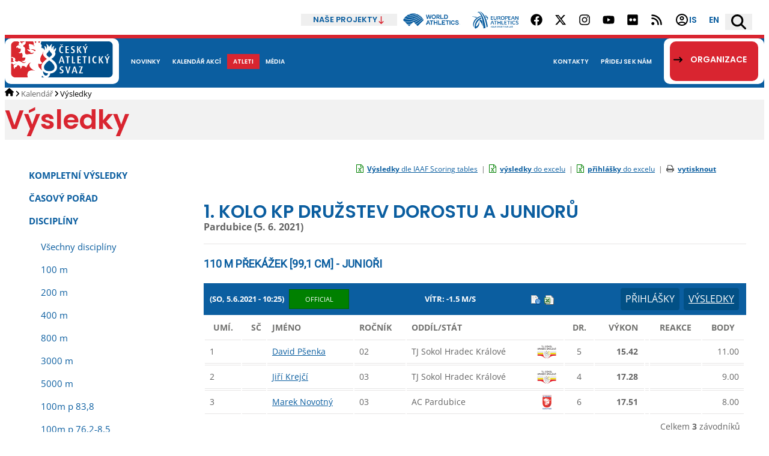

--- FILE ---
content_type: text/html; charset=utf-8
request_url: https://online.atletika.cz/vysledky/48735/321
body_size: 35253
content:

<!DOCTYPE html>
<html>
<head>
    <script id="Cookiebot" src="https://consent.cookiebot.com/uc.js" data-cbid="ad33f172-16d8-4312-907d-e310fd147112" data-blockingmode="auto" type="text/javascript"></script>
    <meta charset="utf-8">
    <title>ČESKÝ ATLETICKÝ SVAZ :: Vysledky</title>
    <meta name="viewport" content="width=device-width, initial-scale=1.0">
    <meta name="description">
    <meta name='keywords' />
    <meta name='robots' content='index,follow' />
    <meta name="author" content="SILLET IT services s.r.o.">
    <link href='/Images/favicon_2.ico' rel='shortcut icon' type='image/x-icon' />
    
    <script src="https://code.jquery.com/jquery-3.1.1.min.js" integrity="sha256-hVVnYaiADRTO2PzUGmuLJr8BLUSjGIZsDYGmIJLv2b8=" crossorigin="anonymous"></script>
    <script src="/Content/jquery.ui.js" type="text/javascript"></script>
    <script src="/Scripts/modernizr-2.6.2.js"></script>

    <link href='https://fonts.googleapis.com/css?family=Source+Sans+Pro:400,200italic,300,300italic,400italic,600,600italic&subset=latin,latin-ext' rel='stylesheet' type='text/css'>
    <link rel="stylesheet" href="https://maxcdn.bootstrapcdn.com/font-awesome/4.4.0/css/font-awesome.min.css">
    <link href="https://fonts.googleapis.com/css?family=Roboto" rel="stylesheet">
    <!-- di -->
    <link rel="stylesheet" href="/Content/Bootstrap.classes.css?v=20251215" />
    <link rel="stylesheet" href="/Content/atletika3.css?v=20251215" />
    <!-- <link rel="stylesheet" href="/Content/site.min.css?v=20251215" /> -->
    <script type="text/javascript" src="/Content/vendor/DataTables/datatables.min.js"></script>
    <script type="text/javascript" src="/Scripts/functions_2024.js?v=20251215"></script>
    <link rel="stylesheet" type="text/css" href="/Content/vendor/DataTables/datatables.min.css?v=20251215" />
    <script src="/Content/scripts.js"></script>

    <script type="text/javascript" src="https://cdn.jsdelivr.net/momentjs/latest/moment.min.js"></script>
    <script type="text/javascript" src="https://cdn.jsdelivr.net/npm/daterangepicker/daterangepicker.min.js"></script>
    <link rel="stylesheet" type="text/css" href="https://cdn.jsdelivr.net/npm/daterangepicker/daterangepicker.css" />

    
    <link href="/Content/atletika-results.css?v=20250523" rel="stylesheet" type="text/css" />
    <link href="/Content/atletika-print.css?v=20250523" rel="stylesheet" type="text/css" media="print" />
    <link rel="stylesheet" href="/Content/jquery.tipsy.css" />


    <!-- Global site tag (gtag.js) - Google Analytics -->
    <script async src="https://www.googletagmanager.com/gtag/js?id=UA-134591079-2"></script>
    <script>
        window.dataLayer = window.dataLayer || [];
        function gtag() { dataLayer.push(arguments); }
        gtag('js', new Date());

        gtag('config', 'UA-134591079-2');
    </script>

</head>
<body>
    
    <header >
    <div class="content-area top-header d-flex justify-content-end align-items-stretch m-h-50">
        <div class="position-relative our-projects d-flex align-items-center">
            <h2 class="d-flex align-items-center m-0">
                <button type="button" class="d-flex align-items-center m-0 border-0 py-0 gap-2">
                    Naše projekty
                    <svg xmlns="http://www.w3.org/2000/svg" xml:space="preserve" fill-rule="evenodd" stroke-linejoin="round" stroke-miterlimit="2" clip-rule="evenodd" viewBox="0 0 512 512" width="13" height="13">
                    <path fill-rule="nonzero" d="M233.387 502.613c12.5 12.5 32.8 12.5 45.3 0l128-128c12.5-12.5 12.5-32.8 0-45.3s-32.8-12.5-45.3 0l-73.4 73.4v-370.7c0-17.7-14.3-32-32-32s-32 14.3-32 32v370.7l-73.4-73.4c-12.5-12.5-32.8-12.5-45.3 0s-12.5 32.8 0 45.3l128 128h.1Z"></path>
                    </svg>
                </button>
            </h2>
            <ul class="position-absolute">
                <li class="page-header-projects__i">
                    <a target="_blank" href="https://www.pohybova-gramotnost.com">
                        Pohybová gramotnost
                    </a>
                </li>
                <li class="page-header-projects__i">
                    <a target="_blank" href="https://www.atletikaprodeti.cz">
                        Atletika pro děti
                    </a>
                </li>
                <li class="page-header-projects__i">
                    <a target="_blank" href="https://www.atletikaprorodinu.cz">
                        Atletika pro rodinu
                    </a>
                </li>
                <li class="page-header-projects__i">
                    <a target="_blank" href="https://www.jsematlet.cz">
                        Jsem atlet
                    </a>
                </li>
                <li class="page-header-projects__i">
                    <a target="_blank" href="https://www.ceskybeh.cz">
                        Český běh
                    </a>
                </li>
            </ul>
        </div>
        <div class="d-flex align-items-center mobile-hidden">
            <a href="https://worldathletics.org" class="px-3 d-flex" target="_blank">
                <svg xmlns="http://www.w3.org/2000/svg" viewBox="0 0 180 40.078" width="95" height="22"><g data-name="Group 1411"><path fill="#0b5ea0" d="M108.182 22.038v13.423h-2.492v-5.676h-6.4v5.676h-2.5V22.038h2.493v5.369h6.4v-5.369Zm4.562 11.026V22.038h-2.492v13.423h10.371v-2.4Zm19.812-8.646v-2.4h-10.213v13.42h10.213v-2.4h-7.72v-3.279h5.5v-2.378h-5.5v-2.973Zm12.278-2.38h-10.558v2.4h4.032v11.026h2.493V24.438h4.033Zm1.717 13.423h2.493V22.038h-2.493ZM95.072 22.038h-11.2v2.4h4.352v11.026h2.493V24.438h4.353Zm65.619 8.224a3.455 3.455 0 0 1-3.361 2.956 4.217 4.217 0 0 1-4.049-4.469 4.3 4.3 0 0 1 4.049-4.557 3.579 3.579 0 0 1 3.361 2.916l2.21-.827a5.7 5.7 0 0 0-5.571-4.595c-3.884 0-6.425 3.092-6.529 6.956l.006.275c.1 3.864 2.639 6.894 6.523 6.894a5.708 5.708 0 0 0 5.571-4.723Zm-81.945-5.439-2.209 5.456a11.786 11.786 0 0 1 3.7-1.65Zm2.406 5.969a9.654 9.654 0 0 0-6.73 4.669h-2.607l5.445-13.423h2.954l5.465 13.423H83.06l-1.907-4.669m93.592-1.546c-.078-.035-7.276-3.128-7.276-3.128-.1-.2-.556-2.257 2.3-2.184a2.924 2.924 0 0 1 2.8 2.47l2.333-.941a5.062 5.062 0 0 0-5.136-3.881c-2.843 0-4.92 1.588-4.92 3.823a3.785 3.785 0 0 0 .789 2.468l7.19 3.211c.013.078.315 2.429-2.862 2.456-1.863.016-3.156-1.157-3.588-3.274l-2.294.823a5.627 5.627 0 0 0 5.881 4.8c3.234 0 5.351-1.968 5.351-4.634a3.164 3.164 0 0 0-.57-2.011m-55.06-14.406V3.812h-2.493v13.426h10.6v-2.4Zm-32.72-11.02-2.435 9.76-2.531-9.76h-2.685l-2.531 9.664-2.4-9.664h-2.57l3.451 13.423h2.992l2.4-9.338 2.4 9.338h2.991L89.49 3.818Zm13.8 6.75a4.182 4.182 0 0 1-4.238 4.429 4.21 4.21 0 0 1-4.315-4.429A4.253 4.253 0 0 1 96.525 6.1a4.215 4.215 0 0 1 4.238 4.468m-11.141 0a6.725 6.725 0 0 0 6.9 6.961 6.7 6.7 0 0 0 6.845-6.961 6.732 6.732 0 0 0-6.845-7 6.757 6.757 0 0 0-6.9 7m22.027-.6a1.7 1.7 0 0 0 1.274-1.831 1.728 1.728 0 0 0-1.274-1.831h-4.029v3.662h4.026m-4.026 2.493v4.779h-2.492V3.812h6.9a4.33 4.33 0 0 1 3.4 4.325 4.33 4.33 0 0 1-3.4 4.324 4.072 4.072 0 0 0 3.3 2.47v2.346a6.233 6.233 0 0 1-4.123-1.6 8.029 8.029 0 0 1-2.068-3.217Zm28.073 2.265a4.608 4.608 0 0 0 3.153-4.212 4.608 4.608 0 0 0-3.153-4.2h-3.687v8.407h3.684m-6.179 2.515V3.814h6.66a6.845 6.845 0 0 1 5.164 6.71 6.42 6.42 0 0 1-5.164 6.712Z"></path><path fill="#0b5ea0" d="m184.264-412.771-.119-.046-3.873-3.874a35.312 35.312 0 0 1 3.528-6.2c2.218 2.079 6.668 4.505 15.354 4.505.306 0 .617 0 .933-.009 14.888-.289 30.215-9.565 33.836-12.255a35.241 35.241 0 0 1 2.925 2.462 116.565 116.565 0 0 1-24.327 12.967 55.658 55.658 0 0 1-16.214 3.786 32.971 32.971 0 0 1-12.043-1.336Zm.139-10.966c.9.982 3.793 2.893 8.883 3.822 4.151.758 11.043 1.042 20.3-1.912a73.522 73.522 0 0 0 19.472-9.459 35.422 35.422 0 0 0-3.386-2.125 62.912 62.912 0 0 1-21.445 7.368 42.094 42.094 0 0 1-6.157.513 23.784 23.784 0 0 1-5.753-.647 9.513 9.513 0 0 1-5.718-3.5q-.112-.163-.177-.276a36.192 36.192 0 0 0-6.022 6.216Zm23.145-9.155a44.918 44.918 0 0 0 15.321-3.168c.081-.036.213-.1.288-.133a35.639 35.639 0 0 0-10.534-1.6 35.233 35.233 0 0 0-14.114 2.931 1.071 1.071 0 0 0 .169.343c1.092 1.431 5.298 1.778 8.87 1.626Zm.528 5.827a60.733 60.733 0 0 0 20.535-6.909 35.108 35.108 0 0 0-4.086-1.76 5.554 5.554 0 0 1-.416.234c-1.932.959-7.412 3.233-16.556 3.637q-.912.04-1.755.04a23.259 23.259 0 0 1-4.448-.371 5.59 5.59 0 0 1-3.5-1.7 2.262 2.262 0 0 1-.291-.529 35.348 35.348 0 0 0-6.314 3.833 5.337 5.337 0 0 0 .76.989c3.63 3.77 11.627 3.207 16.071 2.536Zm-8.827 29.351 6.549-6.549a40.439 40.439 0 0 1-11.167 1.931Zm43.981-22.426c-.509.445-1.062.932-1.656 1.457-4.849 4.277-12.175 10.74-20.6 15.943l5.026 5.026 18.985-18.986a35.166 35.166 0 0 0-1.754-3.44Zm-.54-.9a35.46 35.46 0 0 0-2.137-3.072 130.507 130.507 0 0 1-24.977 15.979l4.646 4.644c8.288-5.075 16.572-12.366 21.037-16.3q.809-.711 1.432-1.251Zm-5.09-6.416c-4.072 3.035-22.892 15-38.627 16.843a41.708 41.708 0 0 1-4.774.264 35.955 35.955 0 0 1-8.519-.938l7.957 7.959a45.522 45.522 0 0 0 13.778-2.554l5.206-5.206 2.182 2.181a135.8 135.8 0 0 0 25.11-16q-1.093-1.331-2.313-2.549Z" transform="translate(-180.271 437.792)"></path><path fill="#0b5ea0" d="M177.793 33.835h-.626v1.682h-.216v-1.682h-.626v-.208h1.469Zm2.206 1.682h-.216v-1.515l-.645 1.515h-.232l-.64-1.507-.005 1.507h-.216v-1.89h.278l.7 1.644.7-1.644h.278Z"></path></g></svg>
            </a>
            <a href="https://www.european-athletics.com" class="px-3 d-flex" target="_blank">
                <svg xmlns="http://www.w3.org/2000/svg" viewBox="116.518 196.232 108.621 40" width="77" height="29"><path d="M164.667 214.25c.78 0 1.3.475 1.3 1.109v.265h-5.771v-8.719h5.459v.264c0 .582-.52 1.11-1.3 1.11h-2.599v2.114h3.223v.317c0 .581-.52 1.109-1.299 1.109h-1.924v2.431h2.911Zm7.748-6.077c0-.634.364-1.268 1.196-1.268h.416v5.126c0 2.007-.78 3.751-3.64 3.751-2.496 0-3.588-1.321-3.588-3.751v-3.858c0-.634.364-1.268 1.196-1.268h.416v4.914c0 1.85.728 2.536 2.028 2.536 1.196 0 2.028-.581 2.028-2.536v-3.646h-.052Zm9.255 7.451c-.728-2.801-2.496-3.593-3.587-3.593-.26 0-.468.052-.572.105v-.158c0-.74.987-1.004 1.559-1.11.936-.158 1.924-.634 1.924-1.585 0-.687-.52-1.057-1.092-1.057h-2.599v7.345h-1.612v-8.666h4.107c1.352 0 2.756.846 2.756 2.431 0 1.109-.78 1.902-1.664 2.378 1.144.792 1.976 2.219 2.392 3.91h-1.612Zm6.344.158c-2.756 0-4.316-1.849-4.316-4.544 0-2.695 1.612-4.544 4.316-4.544 2.704 0 4.263 1.902 4.263 4.544 0 2.748-1.611 4.544-4.263 4.544Zm0-7.662c-1.508 0-2.652 1.004-2.652 3.118 0 2.166 1.144 3.117 2.652 3.117 1.456 0 2.652-.898 2.652-3.117-.052-2.114-1.196-3.118-2.652-3.118Zm7.123 7.504h-1.612v-8.719h4.16c1.664 0 2.6.898 2.6 2.536 0 1.586-1.3 2.907-3.432 2.907-1.3 0-1.404-.74-1.404-1.057v-.159s.312.159.832.159c1.456 0 2.392-.793 2.392-1.902 0-.634-.468-1.163-1.352-1.163h-2.184v7.398Zm10.66-1.374c.779 0 1.299.475 1.299 1.109v.265h-5.771v-8.719h5.459v.264c0 .582-.52 1.11-1.299 1.11h-2.6v2.114h3.223v.317c0 .581-.519 1.109-1.299 1.109h-1.924v2.431h2.912Zm9.151 1.374-.936-2.695c-.572-.423-1.3-.74-2.028-.74-.52 0-.884.159-.988.317 0-.053-.052-.106-.052-.211 0-.687.624-1.11 1.716-1.11.208 0 .52.053.728.106l-.884-2.484c-.052-.105-.156-.211-.312-.211-.208 0-.312.106-.364.211l-2.392 6.817h-1.664l2.912-7.609c.312-.793.572-1.11 1.092-1.11h.78c.468 0 .78.317 1.092 1.11l2.912 7.609h-1.612Zm10.139-8.719v8.719h-1.092c-.26 0-.624-.106-.936-.529l-2.444-3.54a28.457 28.457 0 0 1-1.508-2.431s.052 1.903.052 2.484v3.963h-1.611v-8.666h1.091c.364 0 .728.159.884.476l2.496 3.593a46.081 46.081 0 0 1 1.56 2.378c0-.899-.052-1.797-.052-2.642v-3.752h1.56v-.053Zm-58.6 19.656-.936-2.694c-.572-.423-1.299-.74-2.027-.74-.52 0-.884.158-.988.317v-.212c0-.686.624-1.109 1.716-1.109.207 0 .519.053.727.105l-.883-2.483c-.052-.106-.156-.211-.312-.211-.208 0-.312.105-.364.211l-2.392 6.816h-1.664l2.912-7.609c.312-.792.572-1.109 1.092-1.109h.78c.467 0 .779.317 1.091 1.109l2.912 7.609h-1.664Zm8.32-8.718v.264c0 .581-.52 1.11-1.3 1.11h-1.56v7.344h-1.56v-7.344h-2.912v-.265c0-.634.52-1.109 1.3-1.109h6.032Zm1.144 1.268c0-.634.364-1.268 1.144-1.268h.416v3.487h4.003v-2.219c0-.634.364-1.268 1.144-1.268h.416v8.718h-1.56v-3.751h-4.003v3.751h-1.612v-7.45h.052Zm13.415 6.076c.78 0 1.3.476 1.3 1.11v.264h-5.564v-7.45c0-.634.364-1.268 1.144-1.268h.416v7.344h2.704Zm7.019 0c.78 0 1.3.476 1.3 1.11v.264h-5.771v-8.718h5.459v.264c0 .581-.52 1.11-1.3 1.11h-2.6v2.113h3.224v.317c0 .581-.52 1.11-1.3 1.11h-1.924v2.43h2.912Zm9.412-7.344v.264c0 .581-.52 1.11-1.3 1.11h-1.56v7.344h-1.56v-7.344h-2.86v-.265c0-.634.52-1.109 1.3-1.109h5.98Zm1.143 1.268c0-.634.364-1.268 1.144-1.268h.416v8.718h-1.612v-7.45h.052Zm10.816.053c-.208.37-.52.634-.936.898-.52-.687-1.404-1.057-2.34-1.057-1.768 0-2.756 1.163-2.756 3.171s.988 3.117 2.756 3.117c.728 0 1.3-.264 1.82-.687a.873.873 0 0 1 .52-.158c.364 0 .78.264 1.143.581-.779 1.057-2.027 1.691-3.431 1.691-2.652 0-4.42-1.691-4.42-4.492 0-2.8 1.716-4.544 4.42-4.544 1.248-.052 2.392.476 3.224 1.48Zm6.083.37c-.104 0-.26 0-.364-.106-.52-.317-.884-.423-1.56-.423-.884 0-1.3.476-1.3 1.057 0 .687.52 1.057 1.508 1.321.624.159 1.248.317 1.768.634.78.423 1.248 1.268 1.248 2.167 0 1.426-1.3 2.483-2.964 2.483-1.092 0-2.444-.528-3.328-1.11l.052-.105c.364-.582.728-.687 1.092-.687.052 0 .208.053.26.053.624.317 1.352.528 1.976.528.78 0 1.3-.634 1.3-1.162 0-.582-.416-.899-.936-1.11-.468-.159-1.04-.317-1.508-.476-1.144-.422-2.08-1.215-2.08-2.536 0-1.532 1.144-2.43 2.912-2.43 1.144 0 2.236.475 3.172 1.109-.156.211-.624.793-1.248.793ZM161.442 232.321l-.208 1.426h-.624l.208-1.426-1.04-2.114h.468c.156 0 .26.053.312.211l.624 1.321.988-1.321a.467.467 0 0 1 .363-.158h.468l-1.559 2.061Zm2.755 1.479c-.988 0-1.56-.581-1.56-1.479 0-1.268.78-2.167 1.976-2.167.988 0 1.56.634 1.56 1.48 0 .105 0 .211-.052.37-.156 1.056-.832 1.796-1.924 1.796Zm1.248-2.113c0-.687-.364-1.004-.884-1.004-.676 0-1.248.475-1.248 1.585 0 .687.364.951.936.951.572 0 1.092-.37 1.248-1.268-.052-.106-.052-.159-.052-.264Zm3.484-.952c.052-.264.208-.528.572-.528h.156l-.312 2.061c-.104.792-.468 1.532-1.612 1.532-.884 0-1.352-.423-1.352-1.162 0-.106 0-.265.052-.37l.208-1.533c.052-.264.208-.528.572-.528h.156l-.26 2.008v.317c0 .528.26.74.728.74.468 0 .832-.264.936-1.057l.156-1.48Zm1.3-.528h1.612c.52 0 1.04.317 1.04.846 0 .581-.416.898-.832 1.109.416.317.676.898.728 1.585h-.624c-.156-1.109-.832-1.426-1.248-1.426-.104 0-.208 0-.26.053 0-.318.312-.423.728-.476.416-.053.884-.317.884-.687 0-.211-.156-.37-.416-.37h-1.04l-.416 2.959h-.624l.468-3.593Zm6.551.687c-.052 0-.104 0-.156-.053a1.215 1.215 0 0 0-.623-.158c-.364 0-.572.211-.572.422-.052.265.156.423.52.529.26.053.467.105.675.264.26.158.416.528.364.845-.104.582-.624 1.004-1.299 1.004-.416 0-1.04-.211-1.352-.475l.052-.053c.156-.264.364-.264.468-.264.052 0 .104 0 .104.053.26.158.52.211.78.211.312 0 .571-.264.571-.476.052-.264-.103-.37-.311-.422-.208-.053-.416-.106-.572-.212-.416-.158-.78-.475-.676-1.004.104-.634.572-1.004 1.248-1.004.467 0 .935.212 1.299.476-.052.106-.26.317-.52.317Zm1.196 2.853h-.624l.468-3.54h1.612c.624 0 .988.264.988.793 0 .739-.52 1.374-1.508 1.374-.468 0-.572-.212-.572-.37v-.106s.104.053.312.053c.572 0 1.092-.37 1.092-.793 0-.211-.156-.423-.468-.423h-.884l-.416 3.012Zm4.004.053c-.988 0-1.56-.581-1.56-1.479 0-1.268.78-2.167 1.976-2.167.988 0 1.56.634 1.56 1.48 0 .105 0 .211-.052.37-.104 1.056-.832 1.796-1.924 1.796Zm1.3-2.113c0-.687-.364-1.004-.884-1.004-.676 0-1.248.475-1.248 1.585 0 .687.364.951.936.951.572 0 1.092-.37 1.248-1.268-.052-.106-.052-.159-.052-.264Zm1.3-1.48h1.612c.52 0 1.04.317 1.04.846 0 .581-.416.898-.832 1.109.416.317.676.898.728 1.585h-.624c-.156-1.109-.832-1.426-1.248-1.426-.104 0-.208 0-.26.053 0-.318.312-.423.728-.476.416-.053.884-.317.884-.687 0-.211-.156-.37-.416-.37h-1.04l-.416 2.959h-.624l.468-3.593Zm5.979 0v.106c-.052.264-.259.422-.571.422h-.676l-.416 2.959h-.624l.416-2.959h-1.144v-.105a.569.569 0 0 1 .572-.476h2.443v.053Zm2.132 2.008-.208 1.532h-.624l.468-3.54h2.236v.106c-.052.264-.26.422-.572.422h-1.04l-.104.899h1.352v.105c-.052.265-.26.423-.572.423h-.936v.053Zm3.224 1.585c-.988 0-1.56-.581-1.56-1.479 0-1.268.78-2.167 1.976-2.167.988 0 1.56.634 1.56 1.48 0 .105 0 .211-.052.37-.156 1.056-.832 1.796-1.924 1.796Zm1.3-2.113c0-.687-.364-1.004-.884-1.004-.676 0-1.248.475-1.248 1.585 0 .687.364.951.936.951.572 0 1.092-.37 1.248-1.268-.052-.106-.052-.159-.052-.264Zm1.3-1.48h1.612c.52 0 1.04.317 1.04.846 0 .581-.416.898-.832 1.109.416.317.676.898.728 1.585h-.624c-.156-1.109-.832-1.426-1.248-1.426-.104 0-.208 0-.26.053 0-.318.312-.423.728-.476.416-.053.884-.317.884-.687 0-.211-.156-.37-.416-.37h-1.04l-.416 2.959h-.624l.468-3.593Zm6.187 2.959c.312 0 .52.211.468.423v.105h-2.235l.416-3.011c.052-.265.208-.529.52-.529h.156l-.416 2.959h1.091v.053Zm1.144-2.431c.052-.264.208-.528.52-.528h.156l-.468 3.54h-.624l.416-3.012Zm1.716 1.48-.208 1.532h-.624l.468-3.54h2.236v.106c-.052.264-.26.422-.572.422h-1.04l-.104.899h1.352v.105c-.052.265-.26.423-.572.423h-.936v.053Zm3.536.951c.312 0 .52.211.468.423v.105h-2.34l.468-3.54h2.184v.106c-.052.264-.26.423-.572.423h-1.04l-.104.845h1.3v.106c-.052.264-.26.422-.572.422h-.728l-.156 1.004h1.092v.106ZM127.957 209.442c-5.303-1.797-11.439-1.638-11.439-1.638v.422c5.356.317 9.359 2.695 9.359 2.695 1.092-.845 2.08-1.479 2.08-1.479ZM146.678 206.587c1.508-.158 2.964-.158 4.732.423 0 0-1.144-1.374-3.068-1.744-1.04-.211-2.028-.158-2.444-.158-.052 0 .468.898.78 1.479ZM151.511 208.12c-1.56-.581-3.691-.264-4.159-.158l1.04 2.166s1.819-.105 2.807.37c.988.423 1.716 3.012-.884 5.125l.104.423s2.964-1.215 3.224-4.28c.208-1.691-.572-3.117-2.132-3.646ZM139.868 218.424c-1.56-1.691-3.588-3.752-3.588-3.752s-1.56 1.004-3.016 2.272c0 0 4.784 5.02 8.008 13.315h.312c-.572-4.914-1.716-11.835-1.716-11.835Z" style="fill:#0b5ea0"></path><path d="M131.804 196.707c-2.496-.687-2.08 2.431-2.08 2.325l.26.159c.156-.476.468-1.374 1.664-.793.988.476 3.067 2.484 4.887 6.447 3.016 6.393 4.368 10.99 6.552 30.805 0 0 1.196-.053 2.444-.37 1.352-.317 2.287-.793 2.287-.793-1.663-12.945-4.835-24.464-9.307-31.228-2.08-3.17-4.731-6.023-6.707-6.552Z" style="fill:#0b5ea0"></path><path d="M153.123 231.422c-2.184-13.209-5.252-22.298-10.712-29.537-2.131-2.8-4.887-4.755-6.759-5.336-1.092-.317-2.236-.317-2.236-.317 2.132.634 4.524 2.747 7.228 6.763 3.119 4.755 7.279 13.738 9.671 30.33 0 0 .936-.529 1.56-.952l1.248-.951ZM123.017 219.375c3.639-6.552 9.619-9.405 13.935-10.832-.208-.581-.52-1.268-.728-1.796-3.276 1.004-9.204 3.117-13.623 8.612-4.524 5.654-4.108 11.678-3.744 13.95.312 1.849 1.456 3.329 1.456 3.329-.052-2.167-.728-7.133 2.704-13.263Z" style="fill:#0b5ea0"></path><path d="M132.689 219.27c-.728 5.76-3.536 10.779-8.06 12.576.832-4.914 3.276-14.689 13.623-19.445-.208-.74-.572-1.743-.728-2.272-10.919 3.752-15.13 12.681-15.598 24.095l2.079 2.008c7.228-2.854 10.14-7.926 9.048-17.226l-.364.264Z" style="fill:#0b5ea0"></path></svg>
            </a>
        </div>
        <div class="social-networks d-flex gap-2 align-items-stretch mobile-hidden">
            <ul class="d-flex m-0 p-0 align-items-stretch">
                <li class="d-flex m-0 p-0">
                    <a target="_blank" href="https://www.facebook.com/czatletika/" title="Facebook" class="px-3 d-flex align-items-center">
                        <svg xmlns="http://www.w3.org/2000/svg" viewBox="0 0 512 512" width="20" height="20"><path d="M504 256C504 119 393 8 256 8S8 119 8 256c0 123.78 90.69 226.38 209.25 245V327.69h-63V256h63v-54.64c0-62.15 37-96.48 93.67-96.48 27.14 0 55.52 4.84 55.52 4.84v61h-31.28c-30.8 0-40.41 19.12-40.41 38.73V256h68.78l-11 71.69h-57.78V501C413.31 482.38 504 379.78 504 256z"></path></svg>
                    </a>
                </li>
                <li class="d-flex m-0 p-0">
                    <a target="_blank" href="https://twitter.com/CzechAthletics" title="X (Twitter)" class="px-3 d-flex align-items-center">
                        <svg xmlns="http://www.w3.org/2000/svg" viewBox="0 0 512 512" width="20" height="20"><path d="M389.2 48h70.6L305.6 224.2 487 464H345L233.7 318.6 106.5 464H35.8L200.7 275.5 26.8 48H172.4L272.9 180.9 389.2 48zM364.4 421.8h39.1L151.1 88h-42L364.4 421.8z"></path></svg>
                    </a>
                </li>
                <li class="d-flex m-0 p-0">
                    <a target="_blank" href="https://www.instagram.com/czatletika/" title="Instagram" class="px-3 d-flex align-items-center">
                        <svg xmlns="http://www.w3.org/2000/svg" viewBox="0 0 448 512" width="20" height="20"><path d="M224.1 141c-63.6 0-114.9 51.3-114.9 114.9s51.3 114.9 114.9 114.9S339 319.5 339 255.9 287.7 141 224.1 141zm0 189.6c-41.1 0-74.7-33.5-74.7-74.7s33.5-74.7 74.7-74.7 74.7 33.5 74.7 74.7-33.6 74.7-74.7 74.7zm146.4-194.3c0 14.9-12 26.8-26.8 26.8-14.9 0-26.8-12-26.8-26.8s12-26.8 26.8-26.8 26.8 12 26.8 26.8zm76.1 27.2c-1.7-35.9-9.9-67.7-36.2-93.9-26.2-26.2-58-34.4-93.9-36.2-37-2.1-147.9-2.1-184.9 0-35.8 1.7-67.6 9.9-93.9 36.1s-34.4 58-36.2 93.9c-2.1 37-2.1 147.9 0 184.9 1.7 35.9 9.9 67.7 36.2 93.9s58 34.4 93.9 36.2c37 2.1 147.9 2.1 184.9 0 35.9-1.7 67.7-9.9 93.9-36.2 26.2-26.2 34.4-58 36.2-93.9 2.1-37 2.1-147.8 0-184.8zM398.8 388c-7.8 19.6-22.9 34.7-42.6 42.6-29.5 11.7-99.5 9-132.1 9s-102.7 2.6-132.1-9c-19.6-7.8-34.7-22.9-42.6-42.6-11.7-29.5-9-99.5-9-132.1s-2.6-102.7 9-132.1c7.8-19.6 22.9-34.7 42.6-42.6 29.5-11.7 99.5-9 132.1-9s102.7-2.6 132.1 9c19.6 7.8 34.7 22.9 42.6 42.6 11.7 29.5 9 99.5 9 132.1s2.7 102.7-9 132.1z"></path></svg>
                    </a>
                </li>
                <li class="d-flex m-0 p-0">
                    <a target="_blank" href="https://www.youtube.com/&#64;CzechAthletics/featured" title="YouTube" class="px-3 d-flex align-items-center">
                        <svg xmlns="http://www.w3.org/2000/svg" viewBox="0 0 576 512" width="20" height="20"><path d="M549.655 124.083c-6.281-23.65-24.787-42.276-48.284-48.597C458.781 64 288 64 288 64S117.22 64 74.629 75.486c-23.497 6.322-42.003 24.947-48.284 48.597-11.412 42.867-11.412 132.305-11.412 132.305s0 89.438 11.412 132.305c6.281 23.65 24.787 41.5 48.284 47.821C117.22 448 288 448 288 448s170.78 0 213.371-11.486c23.497-6.321 42.003-24.171 48.284-47.821 11.412-42.867 11.412-132.305 11.412-132.305s0-89.438-11.412-132.305zm-317.51 213.508V175.185l142.739 81.205-142.739 81.201z"></path></svg>
                    </a>
                </li>
                <li class="d-flex m-0 p-0">
                    <a target="_blank" href="https://www.flickr.com/photos/54143785@N02/sets/" title="Flickr" class="px-3 d-flex align-items-center">
                        <svg xmlns="http://www.w3.org/2000/svg" viewBox="0 0 448 512" width="20" height="20"><path d="M400 32H48C21.5 32 0 53.5 0 80v352c0 26.5 21.5 48 48 48h352c26.5 0 48-21.5 48-48V80c0-26.5-21.5-48-48-48zM144.5 319c-35.1 0-63.5-28.4-63.5-63.5s28.4-63.5 63.5-63.5 63.5 28.4 63.5 63.5-28.4 63.5-63.5 63.5zm159 0c-35.1 0-63.5-28.4-63.5-63.5s28.4-63.5 63.5-63.5 63.5 28.4 63.5 63.5-28.4 63.5-63.5 63.5z"></path></svg>
                    </a>
                </li>
                <li class="d-flex m-0 p-0">
                    <a target="_blank" href="/rss/" title="RSS" class="px-3 d-flex align-items-center">
                        <svg xmlns="http://www.w3.org/2000/svg" viewBox="0 0 448 512" width="20" height="20"><path d="M0 64C0 46.3 14.3 32 32 32c229.8 0 416 186.2 416 416c0 17.7-14.3 32-32 32s-32-14.3-32-32C384 253.6 226.4 96 32 96C14.3 96 0 81.7 0 64zM128 416c0 35.3-28.7 64-64 64s-64-28.7-64-64s28.7-64 64-64s64 28.7 64 64zM32 160c159.1 0 288 128.9 288 288c0 17.7-14.3 32-32 32s-32-14.3-32-32c0-123.7-100.3-224-224-224c-17.7 0-32-14.3-32-32s14.3-32 32-32z"></path></svg>
                    </a>
                </li>
            </ul>
        </div>
        <div class="page-header-submenu d-flex">
            <div class="d-flex ">
                <a target="_blank" href="https://is.atletika.cz" title="Informační systém ČAS" class="px-3 d-flex justify-content-center align-items-center">
                    <svg xmlns="http://www.w3.org/2000/svg" height="24" viewBox="0 -960 960 960" width="24"><path d="M234-276q51-39 114-61.5T480-360q69 0 132 22.5T726-276q35-41 54.5-93T800-480q0-133-93.5-226.5T480-800q-133 0-226.5 93.5T160-480q0 59 19.5 111t54.5 93Zm246-164q-59 0-99.5-40.5T340-580q0-59 40.5-99.5T480-720q59 0 99.5 40.5T620-580q0 59-40.5 99.5T480-440Zm0 360q-83 0-156-31.5T197-197q-54-54-85.5-127T80-480q0-83 31.5-156T197-763q54-54 127-85.5T480-880q83 0 156 31.5T763-763q54 54 85.5 127T880-480q0 83-31.5 156T763-197q-54 54-127 85.5T480-80Zm0-80q53 0 100-15.5t86-44.5q-39-29-86-44.5T480-280q-53 0-100 15.5T294-220q39 29 86 44.5T480-160Zm0-360q26 0 43-17t17-43q0-26-17-43t-43-17q-26 0-43 17t-17 43q0 26 17 43t43 17Zm0-60Zm0 360Z"></path></svg>
                    IS
                </a>
            </div>
            <div class="d-flex">
                <a href="https://www.atletika.cz/en/" hreflang="en" title="English" class="px-3 d-flex justify-content-center align-items-center">
                    en
                </a>
            </div>
            <script src="https://atletika.searchready.cz/serp-dist/searchready.bundle.js?clientConfigURL=https://atletika.searchready.cz/api/serp/config/full-serp-cs.json" defer nonce="7cd3dSyo84AUaouIBH8ECg=="></script>
            <div class="d-flex align-items-center search-box search-ready-toggle page-header-search">
                <button type="button" title="Vyhledávání" class="d-flex align-items-center px-3">
                    <svg xmlns="http://www.w3.org/2000/svg" viewBox="0 0 512 512" width="25" height="25"><path d="M416 208c0 45.9-14.9 88.3-40 122.7L502.6 457.4c12.5 12.5 12.5 32.8 0 45.3s-32.8 12.5-45.3 0L330.7 376c-34.4 25.2-76.8 40-122.7 40C93.1 416 0 322.9 0 208S93.1 0 208 0S416 93.1 416 208zM208 352c79.5 0 144-64.5 144-144s-64.5-144-144-144S64 128.5 64 208s64.5 144 144 144z"></path></svg>

                </button>
            </div>
        </div>
    </div>
    <div class="d-flex position-relative justify-content-center page-header-main align-items-stretch">
        <div class="content-area d-flex align-items-center justify-content-between flex-1">
            <div class="page-header-logo">
                <a href="https://www.atletika.cz">
                    <svg xmlns="http://www.w3.org/2000/svg" id="Vrstva_2" data-name="Vrstva 2" viewBox="0 0 426.31 151.34" width="170" height="60"><defs><style>
                                                                                                                                                             .cls-1 {
                                                                                                                                                                 fill: #d9272e
                                                                                                                                                             }

                                                                                                                                                             .cls-1, .cls-2, .cls-3 {
                                                                                                                                                                 stroke-width: 0
                                                                                                                                                             }

                                                                                                                                                             .cls-2 {
                                                                                                                                                                 fill: #fff
                                                                                                                                                             }

                                                                                                                                                             .cls-3 {
                                                                                                                                                                 fill: #004f8b
                                                                                                                                                             }
                    </style></defs><g id="Vrstva_1-2" data-name="Vrstva 1"><path d="M197.86 6.34h219.33V142.3H197.86z" class="cls-2"></path><path d="M45.9 16.84c.07-2.42.24-5.99.7-9.23.79-5.56 5.79-4.48 8.33-4.69 1.64-.14 1.55-1.77 1.28-2.91H36.49a17.04 17.04 0 0 1 1.9 4.09c6.27.04 7.38 8.24 7.51 12.75ZM5.8 87.94c2.9-2.65 6.17-2.93 10.25-1.03-2.13-1.15-3.11-1.76-5.8-3.63-4.61-3.2-1.4-7.19-.45-9.55.95-2.36-3.18-2.63-3.18-2.63-.47-5.58-6.09-1.76-6.09-1.76 2.43-8.6 9.64-.8 9.64-.8s2.24-1.85 5.35 2.14c3.27 4.21.18 11.61.18 11.61l10.82 4.3c1.97-9.53 16.85.7 16.85.7l-.25-.17c16.77 11.27 20.23-4.39 20.23-4.39-7.92 11.51-18.88-.84-18.88-.84 13.42 3.47 15.35-7.45 16.34-13.6-7.07-1.47-14.03-1.07-14.03-1.07 5.74-12.78-2.41-19.54-2.41-19.54-7.77 3.31-12.8-.1-12.8-.1 11.84-2.11 9.37-16.66 9.37-16.66-2.16-1.27-4.78-1.26-9.51-2.3-4.75-1.03-4.08-4.62-4.08-4.62-3.49-1.29-5.31 3.95-5.31 3.95-3.21-6.79 3.8-8.08 3.8-8.08 4.14-10.15 17.66 5.81 17.66 5.81s-.36-2.57-8.23-8.98c-7.87-6.4-.72-9.57-.72-9.57C34.68.52 29.01.04 26.23 0h-9.22C7.61 0 0 7.61 0 17.01v72.22c.97-1.33 2.71-2.11 5.8-1.29Zm94.98-52.35c-5.1-3.95-17.5-2.48-17.5-2.48l-.29 1.13c4.44.07 8.48 1.9 11.39 4.13 4.86 3.72 8.18 3.02 8.54 1.31.28-1.33-.78-3.03-2.14-4.09ZM99.53 7.67c1.86-.59 3.22-1.11 6.62-1.62-1.48-2.19-.82-4.35.34-6.06h-9.86c5.14 2.63 3.49 6.58 2.9 7.67Z" class="cls-1"></path><path d="M60.19 8.23c-2.09 6.63-8.63 6.89-8.63 6.89l-.61 8.49c9.4-2.52 6.94 15.37 6.94 15.37l.04-.3C55.4 58.72 69 55.06 71.68 54.45c4.65-1.05 7.98-1.29 13.92-1.5 10.3-.36 10.5-8.04 10.5-8.04S87.98 50 82.65 47.88c-2.7-1.08-2.2-2.72-.35-4.25-2.81-.91-15.34-5.28-13.36-10.89 0 0 3.75 3.52 9.8 1.98.53-.13 1.05-.23 1.57-.31-6.83-6.68-3.71-13.23-3.71-13.23s-2.15-4.47-2.36-6.21c-.86-7.06 13.69-1.48 18.06.35-.59.48-1.02 1.14-1.22 1.89.52-.61 1.28-1.01 2.14-1.01 1.56 0 2.82 1.26 2.82 2.81a2.8 2.8 0 0 1-2.17 2.73 3.666 3.666 0 0 0 4.42-3.59c0-2.03-1.64-3.67-3.67-3.67-.34 0-.67.05-.98.13.34-1.21 1.39-2.18 2.84-2.96L93.21-.02H60c-.15.55-.28.9-.28.9s1.98 2.5.45 7.33Zm53.65-2.49c2.68.13 6.59.6 6.59.6-.84-3.15 1.26-5.16 3.33-6.34h-10.2c1.56 2.47.88 4.62.28 5.74Zm37.45 67.81c-.07-.05-.14-.09-.2-.14 0 0-24.83-15.06-14.41-29.88 0 0-1.15-.89-2.39-2.69-.1 4.01-1.48 8.79-5.1 14.31-17.62 26.8 2.12 35.82 2.12 35.82-8.28 7.06-17.19 1.55-17.19 1.55-3.92 16.48 11.62 26.61 17.51 29.8-1.6-2.33-2.76-4.91-3.45-7.74-4.61-18.98 10.86-32.3 23.1-41.02Zm-46.68 51.47c-3.77-1.55-20.58-8.86-24.98-17.88-6.31-12.95 1.56-16.88 5.43-17.96-12.34-3.78-21.48 20.72-21.48 20.72-8.84-10.87-18.54-6.62-18.54-6.62-.54 8.44-5.85 11.39-5.85 11.39 3.44-11.52-10.67-15.86-10.67-15.86-2.11 1.37-3.27 3.7-6.33 7.47-3.05 3.77-5.96 1.57-5.96 1.57-2.72 2.54-.35 6.38-.35 6.38-7.51-.18-4.01-6.89-4.01-6.89-7.21-8.26 13.12-13.16 13.12-13.16s-3.26-2.08-11.69 2.37c-5.13 2.71-6.79-3.53-6.79-3.53-3.66-1.89-5.55-1.36-6.52-.3v41.61c0 9.39 7.61 17.01 17.01 17.01h53.06c-8.66-38.19 26.12-29.05 34.54-26.32Z" class="cls-1"></path><path d="M159.48 146.6c2.6-3.12 4.34-7.29 5.12-11.92 2.82-.21 7.65-.85 12.15-3 8.01-3.83 13.37-9.52 15.22-17.11 4.61-18.98-10.86-32.3-23.1-41.02.07-.05.14-.09.21-.14 0 0 24.83-15.06 14.4-29.88 0 0 7.04-5.46 5-16.67 0 0-6.57 3.14-8.74 11.27 0 0-3.75-14.56 2.71-19.2 0 0-12.68 1-9.96 13.47 0 0-6.79-8.68.53-22.25 0 0-9.6 4.63-12.93 13.39-3.33-8.76-12.93-13.39-12.93-13.39 7.32 13.57.53 22.25.53 22.25 2.71-12.46-9.96-13.47-9.96-13.47 6.47 4.64 2.71 19.2 2.71 19.2-2.17-8.13-8.74-11.27-8.74-11.27-.22 1.23-.33 2.37-.36 3.46-2.12-3.27-4.61-4.94-4.61-4.94s5.51-9.84-2.64-14.37l2.78-11.02h-3.1c-2.08 1.18-4.17 3.19-3.33 6.34 0 0-3.91-.47-6.59-.6.6-1.12 1.28-3.26-.28-5.74h-7.07c-1.15 1.71-1.81 3.87-.34 6.06-3.4.51-4.76 1.02-6.62 1.62.59-1.1 2.25-5.05-2.9-7.67h-3.4l3.27 11.67c-1.45.78-2.5 1.75-2.84 2.96.31-.08.64-.13.98-.13 2.03 0 3.67 1.64 3.67 3.67a3.666 3.666 0 0 1-4.42 3.59c1.25-.29 2.17-1.4 2.17-2.73 0-1.55-1.26-2.81-2.82-2.81-.86 0-1.62.4-2.14 1.01.2-.74.63-1.41 1.22-1.89-4.37-1.83-18.92-7.41-18.06-.35.21 1.74 2.36 6.21 2.36 6.21s-3.13 6.55 3.71 13.23c-.52.08-1.04.17-1.57.31-6.06 1.54-9.8-1.98-9.8-1.98-1.98 5.61 10.55 9.98 13.36 10.89-1.85 1.52-2.34 3.17.35 4.25 5.33 2.12 13.45-2.97 13.45-2.97s-.21 7.67-10.5 8.04c-5.94.21-9.27.46-13.92 1.5-2.68.6-16.28 4.27-13.75-15.77l-.04.3s2.46-17.89-6.94-15.37l.61-8.49s6.54-.26 8.63-6.89c1.53-4.83-.45-7.33-.45-7.33s.13-.35.28-.9h-3.82c.27 1.14.36 2.77-1.28 2.91-2.54.21-7.54-.86-8.33 4.69-.46 3.24-.63 6.81-.7 9.23-.13-4.51-1.23-12.71-7.51-12.75 0 0-.59-2.07-1.9-4.09H26.25c2.78.04 8.45.52 8.3 7.13 0 0-7.15 3.17.72 9.57 7.87 6.41 8.23 8.98 8.23 8.98S29.98 9.73 25.84 19.88c0 0-7.02 1.29-3.8 8.08 0 0 1.81-5.24 5.31-3.95 0 0-.67 3.58 4.08 4.62 4.74 1.04 7.35 1.03 9.51 2.3 0 0 2.47 14.55-9.37 16.66 0 0 5.03 3.42 12.8.1 0 0 8.15 6.76 2.41 19.54 0 0 6.95-.4 14.03 1.07-.99 6.15-2.93 17.07-16.34 13.6 0 0 10.97 12.35 18.88.84 0 0-3.46 15.66-20.23 4.39l.25.17s-14.87-10.23-16.85-.7L15.7 82.3s3.1-7.4-.18-11.61c-3.11-3.99-5.35-2.14-5.35-2.14s-7.21-7.8-9.64.8c0 0 5.62-3.82 6.09 1.76 0 0 4.13.27 3.18 2.63-.96 2.36-4.16 6.35.45 9.55 2.69 1.87 3.67 2.48 5.8 3.63-4.08-1.91-7.36-1.62-10.25 1.03-3.09-.82-4.83-.04-5.8 1.29v3.5c.97-1.06 2.86-1.59 6.52.3 0 0 1.66 6.23 6.79 3.53C21.74 92.12 25 94.2 25 94.2s-20.33 4.91-13.12 13.16c0 0-3.5 6.71 4.01 6.89 0 0-2.36-3.83.35-6.38 0 0 2.9 2.2 5.96-1.57 3.06-3.77 4.22-6.11 6.33-7.47 0 0 14.11 4.34 10.67 15.86 0 0 5.31-2.96 5.85-11.39 0 0 9.7-4.25 18.54 6.62 0 0 9.14-24.5 21.48-20.72-3.87 1.08-11.74 5-5.43 17.96 4.4 9.02 21.21 16.33 24.98 17.88-8.42-2.72-43.2-11.87-34.54 26.32h58.2c-.04-2.57.52-5.08 1.88-7.45 2.15 3.25 4.9 5.87 8.17 7.45h15.07c2.31-1.08 4.36-2.66 6.09-4.74ZM102.92 39.68c-.36 1.71-3.67 2.41-8.54-1.31-2.91-2.23-6.95-4.06-11.39-4.13l.29-1.13s12.4-1.46 17.5 2.48c1.36 1.06 2.42 2.76 2.14 4.09Zm79.12 72.48c-2.32 9.52-12.4 13.11-21.87 13.02-7.66-.25-19.41-2.15-22.05-13.02-2.85-11.7 10.64-24.06 21.96-32.46 11.33 8.4 24.81 20.76 21.96 32.46Zm-23.78-72.21c.77-1.4 1.37-2.74 1.82-4.05.45 1.3 1.05 2.65 1.82 4.05 4.51 8.15 9.71 9.84 9.71 15.06 0 3.59-5.81 8.01-11.29 12.24-.08.06-.17.12-.25.18-.08-.06-.17-.12-.25-.18-5.48-4.23-11.29-8.65-11.29-12.24 0-5.22 5.2-6.91 9.72-15.06Zm-30.07 74.63c.69 2.83 1.85 5.41 3.45 7.74-5.9-3.19-21.43-13.32-17.51-29.8 0 0 8.91 5.51 17.19-1.55 0 0-19.74-9.01-2.12-35.82 3.63-5.52 5-10.29 5.1-14.31 1.24 1.8 2.39 2.69 2.39 2.69-10.43 14.81 14.41 29.88 14.41 29.88.07.04.14.09.2.14-12.24 8.73-27.71 22.05-23.1 41.02Zm24.2 26.12c-1.73 2.08-3.95 3.09-6.79 3.09h-.02c-5.53 0-11.49-7.14-11.7-18.69 2.5 2.67 5.69 4.9 9.52 6.6 4.48 1.98 9.63 2.72 11.8 2.96-.57 2.39-1.52 4.48-2.82 6.04Z" class="cls-2"></path><path d="M159.83 67.25c.08.06.17.12.25.18.08-.06.17-.12.25-.18 5.48-4.23 11.29-8.65 11.29-12.24 0-5.22-5.2-6.91-9.71-15.06-.77-1.4-1.37-2.74-1.82-4.05a27.19 27.19 0 0 1-1.82 4.05c-4.51 8.15-9.72 9.84-9.72 15.06 0 3.59 5.81 8.01 11.29 12.24Zm-21.71 44.91c2.64 10.87 14.39 12.77 22.05 13.02 9.47.08 19.55-3.5 21.87-13.02 2.85-11.7-10.63-24.06-21.96-32.46-11.33 8.4-24.81 20.76-21.96 32.46Zm-4.23 12.93c.21 11.55 6.17 18.68 11.7 18.69h.02c2.84 0 5.05-1.01 6.79-3.09 1.3-1.55 2.26-3.65 2.82-6.04-2.18-.24-7.33-.98-11.8-2.96-3.83-1.7-7.02-3.93-9.52-6.6Zm-3.75 18.8c-1.36 2.37-1.92 4.89-1.88 7.45h10.05c-3.27-1.58-6.02-4.2-8.17-7.45Zm81.91-76.64h-.08s-.13 1.36-.81 3.53l-3.15 10.3h7.83l-3.02-10.3c-.64-2.16-.77-3.53-.77-3.53Zm54.15 42.54h-.08s-.13 1.36-.81 3.53l-3.14 10.29H270l-3.02-10.29c-.64-2.17-.76-3.53-.76-3.53Z" class="cls-3"></path><path d="M409.31 0H126.87l-2.78 11.02c8.14 4.53 2.64 14.37 2.64 14.37s2.48 1.67 4.61 4.94c.03-1.09.14-2.24.36-3.46 0 0 6.57 3.14 8.74 11.27 0 0 3.76-14.56-2.71-19.2 0 0 12.67 1 9.96 13.47 0 0 6.79-8.68-.53-22.25 0 0 9.6 4.63 12.93 13.39 3.33-8.76 12.93-13.39 12.93-13.39-7.32 13.57-.53 22.25-.53 22.25-2.72-12.46 9.96-13.47 9.96-13.47-6.47 4.64-2.71 19.2-2.71 19.2 2.17-8.13 8.74-11.27 8.74-11.27 2.05 11.21-5 16.67-5 16.67 10.43 14.81-14.4 29.88-14.4 29.88-.07.04-.14.09-.21.14 12.24 8.73 27.71 22.05 23.1 41.02-1.85 7.6-7.21 13.29-15.22 17.11-4.5 2.15-9.33 2.79-12.15 3-.77 4.62-2.52 8.79-5.12 11.92-1.73 2.07-3.78 3.66-6.09 4.74H409.3c9.39 0 17.01-7.62 17.01-17.01V17.01C426.31 7.62 418.7 0 409.3 0Zm-5.12 54.32c.85-.51 2-.81 2.98-.81s1.83.25 2.12.89l-5.19 5.87h-2.85l2.94-5.95ZM312.1 11.78c.85-.51 2-.81 2.98-.81s1.83.26 2.13.89l-5.19 5.87h-2.85l2.94-5.96Zm-35.57 8.17h5.4V33.3h.08l8.38-13.35h5.53l-9.14 13.52 9.66 15.73h-6.04l-8.38-14.8h-.08v14.8h-5.4V19.94Zm14.88 54.99v3.57h-7.86v9.62h8.84v3.62h-14.25V62.49h14.25v3.62h-8.84v8.85h7.86ZM268.7 88.13v3.62h-13.52V62.49h5.45v25.65h8.08ZM229.36 66.1v-3.61h16.33v3.61h-5.48v25.65h-5.4V66.1h-5.45Zm-1.14-46.15h14.25v3.61h-8.85v8.85h7.87v3.57h-7.87v9.61h8.85v3.62h-14.25V19.95Zm-20.89-8.42 4.63 3.36 4.59-3.36L218 12.8l-4.38 4.38c-.47.47-1.06.72-1.7.72s-1.19-.25-1.66-.72l-4.34-4.38 1.4-1.27Zm5.49 8c2.72 0 4.63.64 6.04 1.62l-1.19 3.27c-.81-.55-2.04-1.02-3.74-1.02-5.06 0-6.8 5.53-6.8 11.14s1.95 10.97 6.72 10.97c1.7 0 2.72-.38 3.74-1.02l1.28 3.44c-1.4 1.11-3.4 1.66-6.08 1.66-7.48 0-11.23-6.89-11.23-15.01s3.83-15.05 11.27-15.05Zm-2.08 115.13c-3.53 0-5.66-.6-7.23-1.62l1.32-3.78c1.02.68 2.68 1.36 4.89 1.36 2.89 0 4.68-1.78 4.68-4.51 0-2.22-1.28-3.57-4.55-4.93-4.76-2.04-6.04-5.1-6.04-8 0-4.63 3.36-8.59 8.76-8.59 2.93 0 5.1.68 6.42 1.66l-1.19 3.31c-1.02-.64-2.64-1.32-4.51-1.32-2.72 0-4.21 1.66-4.21 4.25s1.87 3.75 4.42 4.81c5.78 2.38 6.59 5.66 6.59 8.46 0 5.27-3.91 8.88-9.36 8.88Zm8.12-42.91-2.25-7.53h-9.44l-2.34 7.53h-4.85l9.69-29.26h5.11l9.65 29.26h-5.57Zm22.04 42.53h-4.68l-8.8-29.26h5.74l4.76 18.8c.42 1.65.76 3.7.76 3.7h.08s.34-2.04.77-3.7l4.85-18.8h5.15l-8.63 29.26Zm16.5-98.17c-4.76-2.04-6.04-5.11-6.04-8 0-4.64 3.36-8.59 8.76-8.59 2.94 0 5.11.68 6.42 1.66l-1.19 3.31c-1.02-.64-2.64-1.32-4.51-1.32-2.72 0-4.21 1.66-4.21 4.26s1.87 3.74 4.42 4.8c5.78 2.38 6.59 5.66 6.59 8.47 0 5.27-3.91 8.89-9.36 8.89-3.53 0-5.66-.6-7.23-1.62l1.32-3.78c1.02.68 2.68 1.36 4.89 1.36 2.89 0 4.68-1.79 4.68-4.51 0-2.21-1.28-3.57-4.55-4.93Zm15.61 98.17-2.25-7.53h-9.44l-2.34 7.53h-4.85l9.7-29.26h5.1l9.65 29.26h-5.57Zm28.35 0h-16.93l9.95-25.64h-9.14v-3.62h15.87l-9.7 25.65h9.96v3.61Zm15.29-68.18h-5.48v25.65h-5.4V66.1h-5.44v-3.61h16.33v3.61Zm-2.84-29.52v12.63h-5.4V36.58l-7.87-16.63h5.83l5.02 12.12h.08l5.19-12.12h5.1l-7.95 16.63Zm17.11 55.17h-5.45V62.49h5.45v29.26Zm22.62-3.7c1.7 0 2.68-.38 3.7-1.02l1.28 3.49c-1.4 1.06-3.44 1.62-6.08 1.62-7.48 0-11.23-6.85-11.23-15.01s3.83-15.06 11.27-15.06c2.72 0 4.63.64 6.03 1.66l-1.19 3.23c-.85-.51-2.04-1.02-3.78-1.02-5.02 0-6.72 5.53-6.72 11.14s1.96 10.97 6.72 10.97Zm28.4 3.7-8.38-14.8h-.09v14.8h-5.4V62.49h5.4v13.36h.09l8.38-13.36h5.53l-9.14 13.52 9.65 15.74h-6.04Zm23.96-12.63v12.63h-5.4V79.12l-7.87-16.63h5.83l5.02 12.12h.09l5.18-12.12h5.11l-7.95 16.63Z" class="cls-3"></path></g></svg>
                </a>
            </div>
            <div class="page-header-main-menu d-flex">
                <div class="flex-1 px-3">
                    <nav class="visibility-normal">
                        <ul>
                            <li>
                                <a href="https://www.atletika.cz/novinky/"><span>Novinky</span></a>
                                <div> 
                                    <ul>
                                        <li><a href="https://www.atletika.cz/novinky/"><span>Aktuality</span></a></li>
                                        <li><a href="https://www.atletika.cz/newsfeed/kratce/"><span>Krátce</span></a></li>
                                        <li><a href="https://www.atletika.cz/newsfeed/cas-informuje/"><span>ČAS informuje</span></a></li>
                                        <li><a href="https://www.atletika.cz/newsfeed/"><span>Newsfeed</span></a> </li>
                                    </ul>
                                </div>
                            </li>
                            <li>
                                <a href="/kalendar" class="">
                                    <span>Kalendář Akcí</span>
                                </a>
                            </li>
                            <li>
                                <a href="/atleti/registr-atletu" class="active"><span>Atleti</span></a>
                                <div>
                                    <ul>
                                        <li><a href="/statistiky/"><span>Statistiky</span></a></li>
                                        <li><a href="https://www.atletika.cz/organizace/reprezentace"><span>Reprezentace</span></a></li>
                                        <li><a href="https://www.atletika.cz/zpravodajstvi/atleti/medailony-atletu"><span>Medailony atletů</span></a></li>
                                    </ul>
                                </div>
                            </li>
                            <li>
                                <a href="https://www.atletika.cz/media/"><span>Média</span></a>
                                <div>
                                    <ul>
                                        <li><a href="https://www.atletika.cz/fotogalerie/"><span>Fotogalerie</span></a></li>
                                        <li><a href="https://www.atletika.cz/videa/"><span>Videa</span></a></li>
                                        <li><a href="https://www.atletika.cz/casopis/"><span>Časopis</span></a></li>
                                        <li><a href="https://www.atletika.cz/podcast/"><span>Podcast</span></a></li>
                                    </ul>
                                </div>
                            </li>
                        </ul>
                    </nav>
                    <nav class="visibility-switched">
                        <ul>
                            <li>
                                <a href="https://www.atletika.cz/organizace/o-nas/"><span>O nás</span></a>
                                <div>
                                    <ul>
                                        <li><a href="https://www.atletika.cz/organizace/o-nas/historie/"><span>Historie</span></a></li>
                                        <li><a href="https://www.atletika.cz/organizace/o-nas/struktura/"><span>Struktura</span></a></li>
                                        <li><a href="https://www.atletika.cz/organizace/o-nas/eticka-atletika/"><span>Etická atletika</span></a></li>
                                    </ul>
                                </div>
                            </li>
                            <li>
                                <a href="https://www.atletika.cz/organizace/clenove/"><span>Členové</span></a>
                                <div>
                                    <ul>
                                        <li><a href="https://www.atletika.cz/organizace/clenove/krajske-atleticke-svazy/"><span>Krajské atletické svazy</span></a></li>
                                        <li><a href="https://www.atletika.cz/organizace/clenove/oddily-a-kluby/"><span>Oddíly a kluby</span></a></li>
                                        <li><a href="https://www.atletika.cz/organizace/clenove/atleti/"><span>Atleti</span></a></li>
                                        <li><a href="https://www.atletika.cz/organizace/clenove/veterani/"><span>Veteráni</span></a></li>
                                    </ul>
                                </div>
                            </li>
                            <li><a href="https://www.atletika.cz/dokumenty/"><span>Dokumenty</span></a></li>
                            <li>
                                <a href="https://www.atletika.cz/organizace/reprezentace/"><span>Reprezentace</span></a>
                                <div>
                                    <ul>
                                        <li><a href="https://www.atletika.cz/organizace/reprezentace/koncepce-reprezentace/"><span>Koncepce reprezentace</span></a></li>
                                        <li><a href="https://www.atletika.cz/organizace/reprezentace/trenerske-informace/"><span>Trenérské informace 2026</span></a></li>
                                        <li><a href="https://www.atletika.cz/organizace/reprezentace/reprezentacni-vybery/"><span>Reprezentační výběry 2026</span></a></li>
                                        <li><a href="https://www.atletika.cz/organizace/reprezentace/nominacni-kriteria/"><span>Nominační kritéria a splněné nominační požadavky 2026</span></a></li>
                                        <li><a href="https://www.atletika.cz/organizace/reprezentace/akce/"><span>Informace k reprezentačním akcím</span></a></li>
                                        <li><a href="https://www.atletika.cz/organizace/reprezentace/uspesnost-vyprav-cr/"><span>Úspěšnost výprav ČR</span></a></li>
                                        <li><a href="https://www.atletika.cz/organizace/reprezentace/medailiste-z-vrcholnych-soutezi/"><span>Medailisté z vrcholných soutěží</span></a></li>
                                        <li><a href="https://www.atletika.cz/organizace/reprezentace/medailony-atletu/"><span>Medailony atletů</span></a></li>
                                    </ul>
                                </div>
                            </li>
                            <li>
                                <a href="https://www.atletika.cz/organizace/mladez/"><span>Mládež</span></a>
                                <div>
                                    <ul>
                                        <li><a href="https://www.atletika.cz/organizace/mladez/sportovni-centrum-mladeze/"><span>Sportovní centra mládeže</span></a></li>
                                        <li><a href="https://www.atletika.cz/organizace/mladez/vrcholove-sportovni-centrum-mladeze/"><span>Vrcholové sportovní centrum mládeže</span></a></li>
                                        <li><a href="https://www.atletika.cz/organizace/mladez/atleticka-akademie/"><span>Atletické akademie</span></a></li>
                                        <li><a href="https://www.atletika.cz/organizace/mladez/sportovni-strediska/"><span>Sportovní střediska</span></a></li>
                                        <li><a href="https://www.atletika.cz/organizace/mladez/sportovni-gymnazia/"><span>Sportovní gymnázia</span></a></li>
                                        <li><a href="https://www.atletika.cz/organizace/mladez/pohybova-gramotnost/"><span>Pohybová gramotnost - projekty</span></a></li>
                                        <li><a href="https://www.atletika.cz/organizace/mladez/zdravotni-problemy-a-prevence/"><span>Zdravotní problémy a prevence</span></a></li>
                                        <li><a href="https://www.atletika.cz/organizace/mladez/analyzy-vyvoje-vykonnosti/"><span>Analýzy testování a výkonnosti mládeže</span></a></li>
                                        <li><a href="https://www.atletika.cz/organizace/mladez/letni-olympiada-deti-a-mladeze/"><span>Letní olympiáda dětí a mládeže</span></a></li>
                                    </ul>
                                </div>
                            </li>
                            <li>
                                <a href="https://www.atletika.cz/organizace/vzdelavani-a-metodika/"><span>Metodika a trenéři</span></a>
                                <div>
                                    <ul>
                                        <li><a href="https://www.atletika.cz/organizace/vzdelavani-a-metodika/treneri/"><span>Registr trenérů</span></a></li>
                                        <li><a href="https://www.atletika.cz/organizace/vzdelavani-a-metodika/skoleni-treneru/"><span>Školení trenérů</span></a></li>
                                        <li><a href="https://www.atletika.cz/organizace/vzdelavani-a-metodika/vzdelavaci-akce/"><span>Semináře, workshopy a konference</span></a></li>
                                        <li><a href="https://www.atletika.cz/organizace/vzdelavani-a-metodika/metodika/"><span>Metodika</span></a></li>
                                        <li><a href="https://www.atletika.cz/organizace/vzdelavani-a-metodika/biomechanika/"><span>Biomechanika</span></a></li>
                                    </ul>
                                </div>
                            </li>
                            <li>
                                <a href="https://www.atletika.cz/organizace/souteze-a-rozhodci/"><span>Soutěže a rozhodčí</span></a>
                                <div>
                                    <ul>                                       
                                        <li><a href="https://www.atletika.cz/organizace/souteze-a-rozhodci/souteze"><span>Soutěže</span></a></li>                     
                                        <li><a href="https://www.atletika.cz/organizace/souteze-a-rozhodci/rozhodci/"><span>Rozhodčí</span></a></li>                                      
                                    </ul>
                                </div>
                            </li>
                        </ul>
                    </nav>
                </div>
                <div class="px-3 right-menu">
                    <nav>
                        <ul>
                            <li><a href="https://www.atletika.cz/kontakty/"><span>Kontakty</span></a></li>
                            <li>
                                <a href="https://www.atletika.cz/organizace/pridej-se-k-nam/"><span>Přidej se k nám</span></a>
                                <div>
                                    <ul>
                                        <li><a href="https://www.atletika.cz/organizace/pridej-se-k-nam/stan-se-atletem/"><span>Staň se atletem</span></a></li>
                                        <li><a href="https://www.atletika.cz/organizace/pridej-se-k-nam/stan-se-trenerem/"><span>Staň se trenérem</span></a></li>
                                        <li><a href="https://www.atletika.cz/organizace/pridej-se-k-nam/stan-se-rozhodcim/"><span>Staň se rozhodčím</span></a></li>
                                        <li><a href="https://www.atletika.cz/organizace/pridej-se-k-nam/zaloz-novy-oddil/"><span>Založ nový oddíl</span></a></li>
                                        <li><a href="https://www.atletika.cz/organizace/pridej-se-k-nam/kariera-chces-pracovat-na-cas/"><span>Kariéra</span></a></li>
                                    </ul>
                                </div>
                            </li>
                        </ul>
                    </nav>
                </div>
                <div class="px-3 right-menu mobile-social-networks">
                    <div class="d-flex align-items-center justify-content-center">
                        <a href="https://worldathletics.org" class="p-3 d-flex" target="_blank">
                            <svg xmlns="http://www.w3.org/2000/svg" viewBox="0 0 180 40.078" width="95" height="22"><g data-name="Group 1411"><path fill="#0b5ea0" d="M108.182 22.038v13.423h-2.492v-5.676h-6.4v5.676h-2.5V22.038h2.493v5.369h6.4v-5.369Zm4.562 11.026V22.038h-2.492v13.423h10.371v-2.4Zm19.812-8.646v-2.4h-10.213v13.42h10.213v-2.4h-7.72v-3.279h5.5v-2.378h-5.5v-2.973Zm12.278-2.38h-10.558v2.4h4.032v11.026h2.493V24.438h4.033Zm1.717 13.423h2.493V22.038h-2.493ZM95.072 22.038h-11.2v2.4h4.352v11.026h2.493V24.438h4.353Zm65.619 8.224a3.455 3.455 0 0 1-3.361 2.956 4.217 4.217 0 0 1-4.049-4.469 4.3 4.3 0 0 1 4.049-4.557 3.579 3.579 0 0 1 3.361 2.916l2.21-.827a5.7 5.7 0 0 0-5.571-4.595c-3.884 0-6.425 3.092-6.529 6.956l.006.275c.1 3.864 2.639 6.894 6.523 6.894a5.708 5.708 0 0 0 5.571-4.723Zm-81.945-5.439-2.209 5.456a11.786 11.786 0 0 1 3.7-1.65Zm2.406 5.969a9.654 9.654 0 0 0-6.73 4.669h-2.607l5.445-13.423h2.954l5.465 13.423H83.06l-1.907-4.669m93.592-1.546c-.078-.035-7.276-3.128-7.276-3.128-.1-.2-.556-2.257 2.3-2.184a2.924 2.924 0 0 1 2.8 2.47l2.333-.941a5.062 5.062 0 0 0-5.136-3.881c-2.843 0-4.92 1.588-4.92 3.823a3.785 3.785 0 0 0 .789 2.468l7.19 3.211c.013.078.315 2.429-2.862 2.456-1.863.016-3.156-1.157-3.588-3.274l-2.294.823a5.627 5.627 0 0 0 5.881 4.8c3.234 0 5.351-1.968 5.351-4.634a3.164 3.164 0 0 0-.57-2.011m-55.06-14.406V3.812h-2.493v13.426h10.6v-2.4Zm-32.72-11.02-2.435 9.76-2.531-9.76h-2.685l-2.531 9.664-2.4-9.664h-2.57l3.451 13.423h2.992l2.4-9.338 2.4 9.338h2.991L89.49 3.818Zm13.8 6.75a4.182 4.182 0 0 1-4.238 4.429 4.21 4.21 0 0 1-4.315-4.429A4.253 4.253 0 0 1 96.525 6.1a4.215 4.215 0 0 1 4.238 4.468m-11.141 0a6.725 6.725 0 0 0 6.9 6.961 6.7 6.7 0 0 0 6.845-6.961 6.732 6.732 0 0 0-6.845-7 6.757 6.757 0 0 0-6.9 7m22.027-.6a1.7 1.7 0 0 0 1.274-1.831 1.728 1.728 0 0 0-1.274-1.831h-4.029v3.662h4.026m-4.026 2.493v4.779h-2.492V3.812h6.9a4.33 4.33 0 0 1 3.4 4.325 4.33 4.33 0 0 1-3.4 4.324 4.072 4.072 0 0 0 3.3 2.47v2.346a6.233 6.233 0 0 1-4.123-1.6 8.029 8.029 0 0 1-2.068-3.217Zm28.073 2.265a4.608 4.608 0 0 0 3.153-4.212 4.608 4.608 0 0 0-3.153-4.2h-3.687v8.407h3.684m-6.179 2.515V3.814h6.66a6.845 6.845 0 0 1 5.164 6.71 6.42 6.42 0 0 1-5.164 6.712Z"></path><path fill="#0b5ea0" d="m184.264-412.771-.119-.046-3.873-3.874a35.312 35.312 0 0 1 3.528-6.2c2.218 2.079 6.668 4.505 15.354 4.505.306 0 .617 0 .933-.009 14.888-.289 30.215-9.565 33.836-12.255a35.241 35.241 0 0 1 2.925 2.462 116.565 116.565 0 0 1-24.327 12.967 55.658 55.658 0 0 1-16.214 3.786 32.971 32.971 0 0 1-12.043-1.336Zm.139-10.966c.9.982 3.793 2.893 8.883 3.822 4.151.758 11.043 1.042 20.3-1.912a73.522 73.522 0 0 0 19.472-9.459 35.422 35.422 0 0 0-3.386-2.125 62.912 62.912 0 0 1-21.445 7.368 42.094 42.094 0 0 1-6.157.513 23.784 23.784 0 0 1-5.753-.647 9.513 9.513 0 0 1-5.718-3.5q-.112-.163-.177-.276a36.192 36.192 0 0 0-6.022 6.216Zm23.145-9.155a44.918 44.918 0 0 0 15.321-3.168c.081-.036.213-.1.288-.133a35.639 35.639 0 0 0-10.534-1.6 35.233 35.233 0 0 0-14.114 2.931 1.071 1.071 0 0 0 .169.343c1.092 1.431 5.298 1.778 8.87 1.626Zm.528 5.827a60.733 60.733 0 0 0 20.535-6.909 35.108 35.108 0 0 0-4.086-1.76 5.554 5.554 0 0 1-.416.234c-1.932.959-7.412 3.233-16.556 3.637q-.912.04-1.755.04a23.259 23.259 0 0 1-4.448-.371 5.59 5.59 0 0 1-3.5-1.7 2.262 2.262 0 0 1-.291-.529 35.348 35.348 0 0 0-6.314 3.833 5.337 5.337 0 0 0 .76.989c3.63 3.77 11.627 3.207 16.071 2.536Zm-8.827 29.351 6.549-6.549a40.439 40.439 0 0 1-11.167 1.931Zm43.981-22.426c-.509.445-1.062.932-1.656 1.457-4.849 4.277-12.175 10.74-20.6 15.943l5.026 5.026 18.985-18.986a35.166 35.166 0 0 0-1.754-3.44Zm-.54-.9a35.46 35.46 0 0 0-2.137-3.072 130.507 130.507 0 0 1-24.977 15.979l4.646 4.644c8.288-5.075 16.572-12.366 21.037-16.3q.809-.711 1.432-1.251Zm-5.09-6.416c-4.072 3.035-22.892 15-38.627 16.843a41.708 41.708 0 0 1-4.774.264 35.955 35.955 0 0 1-8.519-.938l7.957 7.959a45.522 45.522 0 0 0 13.778-2.554l5.206-5.206 2.182 2.181a135.8 135.8 0 0 0 25.11-16q-1.093-1.331-2.313-2.549Z" transform="translate(-180.271 437.792)"></path><path fill="#0b5ea0" d="M177.793 33.835h-.626v1.682h-.216v-1.682h-.626v-.208h1.469Zm2.206 1.682h-.216v-1.515l-.645 1.515h-.232l-.64-1.507-.005 1.507h-.216v-1.89h.278l.7 1.644.7-1.644h.278Z"></path></g></svg>
                        </a>
                        <a href="https://www.european-athletics.com" class="p-3 d-flex" target="_blank">
                            <svg xmlns="http://www.w3.org/2000/svg" viewBox="116.518 196.232 108.621 40" width="77" height="29"><path d="M164.667 214.25c.78 0 1.3.475 1.3 1.109v.265h-5.771v-8.719h5.459v.264c0 .582-.52 1.11-1.3 1.11h-2.599v2.114h3.223v.317c0 .581-.52 1.109-1.299 1.109h-1.924v2.431h2.911Zm7.748-6.077c0-.634.364-1.268 1.196-1.268h.416v5.126c0 2.007-.78 3.751-3.64 3.751-2.496 0-3.588-1.321-3.588-3.751v-3.858c0-.634.364-1.268 1.196-1.268h.416v4.914c0 1.85.728 2.536 2.028 2.536 1.196 0 2.028-.581 2.028-2.536v-3.646h-.052Zm9.255 7.451c-.728-2.801-2.496-3.593-3.587-3.593-.26 0-.468.052-.572.105v-.158c0-.74.987-1.004 1.559-1.11.936-.158 1.924-.634 1.924-1.585 0-.687-.52-1.057-1.092-1.057h-2.599v7.345h-1.612v-8.666h4.107c1.352 0 2.756.846 2.756 2.431 0 1.109-.78 1.902-1.664 2.378 1.144.792 1.976 2.219 2.392 3.91h-1.612Zm6.344.158c-2.756 0-4.316-1.849-4.316-4.544 0-2.695 1.612-4.544 4.316-4.544 2.704 0 4.263 1.902 4.263 4.544 0 2.748-1.611 4.544-4.263 4.544Zm0-7.662c-1.508 0-2.652 1.004-2.652 3.118 0 2.166 1.144 3.117 2.652 3.117 1.456 0 2.652-.898 2.652-3.117-.052-2.114-1.196-3.118-2.652-3.118Zm7.123 7.504h-1.612v-8.719h4.16c1.664 0 2.6.898 2.6 2.536 0 1.586-1.3 2.907-3.432 2.907-1.3 0-1.404-.74-1.404-1.057v-.159s.312.159.832.159c1.456 0 2.392-.793 2.392-1.902 0-.634-.468-1.163-1.352-1.163h-2.184v7.398Zm10.66-1.374c.779 0 1.299.475 1.299 1.109v.265h-5.771v-8.719h5.459v.264c0 .582-.52 1.11-1.299 1.11h-2.6v2.114h3.223v.317c0 .581-.519 1.109-1.299 1.109h-1.924v2.431h2.912Zm9.151 1.374-.936-2.695c-.572-.423-1.3-.74-2.028-.74-.52 0-.884.159-.988.317 0-.053-.052-.106-.052-.211 0-.687.624-1.11 1.716-1.11.208 0 .52.053.728.106l-.884-2.484c-.052-.105-.156-.211-.312-.211-.208 0-.312.106-.364.211l-2.392 6.817h-1.664l2.912-7.609c.312-.793.572-1.11 1.092-1.11h.78c.468 0 .78.317 1.092 1.11l2.912 7.609h-1.612Zm10.139-8.719v8.719h-1.092c-.26 0-.624-.106-.936-.529l-2.444-3.54a28.457 28.457 0 0 1-1.508-2.431s.052 1.903.052 2.484v3.963h-1.611v-8.666h1.091c.364 0 .728.159.884.476l2.496 3.593a46.081 46.081 0 0 1 1.56 2.378c0-.899-.052-1.797-.052-2.642v-3.752h1.56v-.053Zm-58.6 19.656-.936-2.694c-.572-.423-1.299-.74-2.027-.74-.52 0-.884.158-.988.317v-.212c0-.686.624-1.109 1.716-1.109.207 0 .519.053.727.105l-.883-2.483c-.052-.106-.156-.211-.312-.211-.208 0-.312.105-.364.211l-2.392 6.816h-1.664l2.912-7.609c.312-.792.572-1.109 1.092-1.109h.78c.467 0 .779.317 1.091 1.109l2.912 7.609h-1.664Zm8.32-8.718v.264c0 .581-.52 1.11-1.3 1.11h-1.56v7.344h-1.56v-7.344h-2.912v-.265c0-.634.52-1.109 1.3-1.109h6.032Zm1.144 1.268c0-.634.364-1.268 1.144-1.268h.416v3.487h4.003v-2.219c0-.634.364-1.268 1.144-1.268h.416v8.718h-1.56v-3.751h-4.003v3.751h-1.612v-7.45h.052Zm13.415 6.076c.78 0 1.3.476 1.3 1.11v.264h-5.564v-7.45c0-.634.364-1.268 1.144-1.268h.416v7.344h2.704Zm7.019 0c.78 0 1.3.476 1.3 1.11v.264h-5.771v-8.718h5.459v.264c0 .581-.52 1.11-1.3 1.11h-2.6v2.113h3.224v.317c0 .581-.52 1.11-1.3 1.11h-1.924v2.43h2.912Zm9.412-7.344v.264c0 .581-.52 1.11-1.3 1.11h-1.56v7.344h-1.56v-7.344h-2.86v-.265c0-.634.52-1.109 1.3-1.109h5.98Zm1.143 1.268c0-.634.364-1.268 1.144-1.268h.416v8.718h-1.612v-7.45h.052Zm10.816.053c-.208.37-.52.634-.936.898-.52-.687-1.404-1.057-2.34-1.057-1.768 0-2.756 1.163-2.756 3.171s.988 3.117 2.756 3.117c.728 0 1.3-.264 1.82-.687a.873.873 0 0 1 .52-.158c.364 0 .78.264 1.143.581-.779 1.057-2.027 1.691-3.431 1.691-2.652 0-4.42-1.691-4.42-4.492 0-2.8 1.716-4.544 4.42-4.544 1.248-.052 2.392.476 3.224 1.48Zm6.083.37c-.104 0-.26 0-.364-.106-.52-.317-.884-.423-1.56-.423-.884 0-1.3.476-1.3 1.057 0 .687.52 1.057 1.508 1.321.624.159 1.248.317 1.768.634.78.423 1.248 1.268 1.248 2.167 0 1.426-1.3 2.483-2.964 2.483-1.092 0-2.444-.528-3.328-1.11l.052-.105c.364-.582.728-.687 1.092-.687.052 0 .208.053.26.053.624.317 1.352.528 1.976.528.78 0 1.3-.634 1.3-1.162 0-.582-.416-.899-.936-1.11-.468-.159-1.04-.317-1.508-.476-1.144-.422-2.08-1.215-2.08-2.536 0-1.532 1.144-2.43 2.912-2.43 1.144 0 2.236.475 3.172 1.109-.156.211-.624.793-1.248.793ZM161.442 232.321l-.208 1.426h-.624l.208-1.426-1.04-2.114h.468c.156 0 .26.053.312.211l.624 1.321.988-1.321a.467.467 0 0 1 .363-.158h.468l-1.559 2.061Zm2.755 1.479c-.988 0-1.56-.581-1.56-1.479 0-1.268.78-2.167 1.976-2.167.988 0 1.56.634 1.56 1.48 0 .105 0 .211-.052.37-.156 1.056-.832 1.796-1.924 1.796Zm1.248-2.113c0-.687-.364-1.004-.884-1.004-.676 0-1.248.475-1.248 1.585 0 .687.364.951.936.951.572 0 1.092-.37 1.248-1.268-.052-.106-.052-.159-.052-.264Zm3.484-.952c.052-.264.208-.528.572-.528h.156l-.312 2.061c-.104.792-.468 1.532-1.612 1.532-.884 0-1.352-.423-1.352-1.162 0-.106 0-.265.052-.37l.208-1.533c.052-.264.208-.528.572-.528h.156l-.26 2.008v.317c0 .528.26.74.728.74.468 0 .832-.264.936-1.057l.156-1.48Zm1.3-.528h1.612c.52 0 1.04.317 1.04.846 0 .581-.416.898-.832 1.109.416.317.676.898.728 1.585h-.624c-.156-1.109-.832-1.426-1.248-1.426-.104 0-.208 0-.26.053 0-.318.312-.423.728-.476.416-.053.884-.317.884-.687 0-.211-.156-.37-.416-.37h-1.04l-.416 2.959h-.624l.468-3.593Zm6.551.687c-.052 0-.104 0-.156-.053a1.215 1.215 0 0 0-.623-.158c-.364 0-.572.211-.572.422-.052.265.156.423.52.529.26.053.467.105.675.264.26.158.416.528.364.845-.104.582-.624 1.004-1.299 1.004-.416 0-1.04-.211-1.352-.475l.052-.053c.156-.264.364-.264.468-.264.052 0 .104 0 .104.053.26.158.52.211.78.211.312 0 .571-.264.571-.476.052-.264-.103-.37-.311-.422-.208-.053-.416-.106-.572-.212-.416-.158-.78-.475-.676-1.004.104-.634.572-1.004 1.248-1.004.467 0 .935.212 1.299.476-.052.106-.26.317-.52.317Zm1.196 2.853h-.624l.468-3.54h1.612c.624 0 .988.264.988.793 0 .739-.52 1.374-1.508 1.374-.468 0-.572-.212-.572-.37v-.106s.104.053.312.053c.572 0 1.092-.37 1.092-.793 0-.211-.156-.423-.468-.423h-.884l-.416 3.012Zm4.004.053c-.988 0-1.56-.581-1.56-1.479 0-1.268.78-2.167 1.976-2.167.988 0 1.56.634 1.56 1.48 0 .105 0 .211-.052.37-.104 1.056-.832 1.796-1.924 1.796Zm1.3-2.113c0-.687-.364-1.004-.884-1.004-.676 0-1.248.475-1.248 1.585 0 .687.364.951.936.951.572 0 1.092-.37 1.248-1.268-.052-.106-.052-.159-.052-.264Zm1.3-1.48h1.612c.52 0 1.04.317 1.04.846 0 .581-.416.898-.832 1.109.416.317.676.898.728 1.585h-.624c-.156-1.109-.832-1.426-1.248-1.426-.104 0-.208 0-.26.053 0-.318.312-.423.728-.476.416-.053.884-.317.884-.687 0-.211-.156-.37-.416-.37h-1.04l-.416 2.959h-.624l.468-3.593Zm5.979 0v.106c-.052.264-.259.422-.571.422h-.676l-.416 2.959h-.624l.416-2.959h-1.144v-.105a.569.569 0 0 1 .572-.476h2.443v.053Zm2.132 2.008-.208 1.532h-.624l.468-3.54h2.236v.106c-.052.264-.26.422-.572.422h-1.04l-.104.899h1.352v.105c-.052.265-.26.423-.572.423h-.936v.053Zm3.224 1.585c-.988 0-1.56-.581-1.56-1.479 0-1.268.78-2.167 1.976-2.167.988 0 1.56.634 1.56 1.48 0 .105 0 .211-.052.37-.156 1.056-.832 1.796-1.924 1.796Zm1.3-2.113c0-.687-.364-1.004-.884-1.004-.676 0-1.248.475-1.248 1.585 0 .687.364.951.936.951.572 0 1.092-.37 1.248-1.268-.052-.106-.052-.159-.052-.264Zm1.3-1.48h1.612c.52 0 1.04.317 1.04.846 0 .581-.416.898-.832 1.109.416.317.676.898.728 1.585h-.624c-.156-1.109-.832-1.426-1.248-1.426-.104 0-.208 0-.26.053 0-.318.312-.423.728-.476.416-.053.884-.317.884-.687 0-.211-.156-.37-.416-.37h-1.04l-.416 2.959h-.624l.468-3.593Zm6.187 2.959c.312 0 .52.211.468.423v.105h-2.235l.416-3.011c.052-.265.208-.529.52-.529h.156l-.416 2.959h1.091v.053Zm1.144-2.431c.052-.264.208-.528.52-.528h.156l-.468 3.54h-.624l.416-3.012Zm1.716 1.48-.208 1.532h-.624l.468-3.54h2.236v.106c-.052.264-.26.422-.572.422h-1.04l-.104.899h1.352v.105c-.052.265-.26.423-.572.423h-.936v.053Zm3.536.951c.312 0 .52.211.468.423v.105h-2.34l.468-3.54h2.184v.106c-.052.264-.26.423-.572.423h-1.04l-.104.845h1.3v.106c-.052.264-.26.422-.572.422h-.728l-.156 1.004h1.092v.106ZM127.957 209.442c-5.303-1.797-11.439-1.638-11.439-1.638v.422c5.356.317 9.359 2.695 9.359 2.695 1.092-.845 2.08-1.479 2.08-1.479ZM146.678 206.587c1.508-.158 2.964-.158 4.732.423 0 0-1.144-1.374-3.068-1.744-1.04-.211-2.028-.158-2.444-.158-.052 0 .468.898.78 1.479ZM151.511 208.12c-1.56-.581-3.691-.264-4.159-.158l1.04 2.166s1.819-.105 2.807.37c.988.423 1.716 3.012-.884 5.125l.104.423s2.964-1.215 3.224-4.28c.208-1.691-.572-3.117-2.132-3.646ZM139.868 218.424c-1.56-1.691-3.588-3.752-3.588-3.752s-1.56 1.004-3.016 2.272c0 0 4.784 5.02 8.008 13.315h.312c-.572-4.914-1.716-11.835-1.716-11.835Z" style="fill:#0b5ea0"></path><path d="M131.804 196.707c-2.496-.687-2.08 2.431-2.08 2.325l.26.159c.156-.476.468-1.374 1.664-.793.988.476 3.067 2.484 4.887 6.447 3.016 6.393 4.368 10.99 6.552 30.805 0 0 1.196-.053 2.444-.37 1.352-.317 2.287-.793 2.287-.793-1.663-12.945-4.835-24.464-9.307-31.228-2.08-3.17-4.731-6.023-6.707-6.552Z" style="fill:#0b5ea0"></path><path d="M153.123 231.422c-2.184-13.209-5.252-22.298-10.712-29.537-2.131-2.8-4.887-4.755-6.759-5.336-1.092-.317-2.236-.317-2.236-.317 2.132.634 4.524 2.747 7.228 6.763 3.119 4.755 7.279 13.738 9.671 30.33 0 0 .936-.529 1.56-.952l1.248-.951ZM123.017 219.375c3.639-6.552 9.619-9.405 13.935-10.832-.208-.581-.52-1.268-.728-1.796-3.276 1.004-9.204 3.117-13.623 8.612-4.524 5.654-4.108 11.678-3.744 13.95.312 1.849 1.456 3.329 1.456 3.329-.052-2.167-.728-7.133 2.704-13.263Z" style="fill:#0b5ea0"></path><path d="M132.689 219.27c-.728 5.76-3.536 10.779-8.06 12.576.832-4.914 3.276-14.689 13.623-19.445-.208-.74-.572-1.743-.728-2.272-10.919 3.752-15.13 12.681-15.598 24.095l2.079 2.008c7.228-2.854 10.14-7.926 9.048-17.226l-.364.264Z" style="fill:#0b5ea0"></path></svg>
                        </a>
                    </div>
                    <div class="social-networks d-flex gap-2 align-items-stretch justify-content-center">
                        <ul class="d-flex m-3 p-3 align-items-stretch">
                            <li class="d-flex m-0 p-0">
                                <a target="_blank" href="https://www.facebook.com/czatletika/" title="Facebook" class="px-3 d-flex align-items-center">
                                    <svg xmlns="http://www.w3.org/2000/svg" viewBox="0 0 512 512" width="20" height="20"><path d="M504 256C504 119 393 8 256 8S8 119 8 256c0 123.78 90.69 226.38 209.25 245V327.69h-63V256h63v-54.64c0-62.15 37-96.48 93.67-96.48 27.14 0 55.52 4.84 55.52 4.84v61h-31.28c-30.8 0-40.41 19.12-40.41 38.73V256h68.78l-11 71.69h-57.78V501C413.31 482.38 504 379.78 504 256z"></path></svg>
                                </a>
                            </li>
                            <li class="d-flex m-0 p-0">
                                <a target="_blank" href="https://twitter.com/CzechAthletics" title="X (Twitter)" class="px-3 d-flex align-items-center">
                                    <svg xmlns="http://www.w3.org/2000/svg" viewBox="0 0 512 512" width="20" height="20"><path d="M389.2 48h70.6L305.6 224.2 487 464H345L233.7 318.6 106.5 464H35.8L200.7 275.5 26.8 48H172.4L272.9 180.9 389.2 48zM364.4 421.8h39.1L151.1 88h-42L364.4 421.8z"></path></svg>
                                </a>
                            </li>
                            <li class="d-flex m-0 p-0">
                                <a target="_blank" href="https://www.instagram.com/czatletika/" title="Instagram" class="px-3 d-flex align-items-center">
                                    <svg xmlns="http://www.w3.org/2000/svg" viewBox="0 0 448 512" width="20" height="20"><path d="M224.1 141c-63.6 0-114.9 51.3-114.9 114.9s51.3 114.9 114.9 114.9S339 319.5 339 255.9 287.7 141 224.1 141zm0 189.6c-41.1 0-74.7-33.5-74.7-74.7s33.5-74.7 74.7-74.7 74.7 33.5 74.7 74.7-33.6 74.7-74.7 74.7zm146.4-194.3c0 14.9-12 26.8-26.8 26.8-14.9 0-26.8-12-26.8-26.8s12-26.8 26.8-26.8 26.8 12 26.8 26.8zm76.1 27.2c-1.7-35.9-9.9-67.7-36.2-93.9-26.2-26.2-58-34.4-93.9-36.2-37-2.1-147.9-2.1-184.9 0-35.8 1.7-67.6 9.9-93.9 36.1s-34.4 58-36.2 93.9c-2.1 37-2.1 147.9 0 184.9 1.7 35.9 9.9 67.7 36.2 93.9s58 34.4 93.9 36.2c37 2.1 147.9 2.1 184.9 0 35.9-1.7 67.7-9.9 93.9-36.2 26.2-26.2 34.4-58 36.2-93.9 2.1-37 2.1-147.8 0-184.8zM398.8 388c-7.8 19.6-22.9 34.7-42.6 42.6-29.5 11.7-99.5 9-132.1 9s-102.7 2.6-132.1-9c-19.6-7.8-34.7-22.9-42.6-42.6-11.7-29.5-9-99.5-9-132.1s-2.6-102.7 9-132.1c7.8-19.6 22.9-34.7 42.6-42.6 29.5-11.7 99.5-9 132.1-9s102.7-2.6 132.1 9c19.6 7.8 34.7 22.9 42.6 42.6 11.7 29.5 9 99.5 9 132.1s2.7 102.7-9 132.1z"></path></svg>
                                </a>
                            </li>
                            <li class="d-flex m-0 p-0">
                                <a target="_blank" href="https://www.youtube.com/&#64;CzechAthletics/featured" title="YouTube" class="px-3 d-flex align-items-center">
                                    <svg xmlns="http://www.w3.org/2000/svg" viewBox="0 0 576 512" width="20" height="20"><path d="M549.655 124.083c-6.281-23.65-24.787-42.276-48.284-48.597C458.781 64 288 64 288 64S117.22 64 74.629 75.486c-23.497 6.322-42.003 24.947-48.284 48.597-11.412 42.867-11.412 132.305-11.412 132.305s0 89.438 11.412 132.305c6.281 23.65 24.787 41.5 48.284 47.821C117.22 448 288 448 288 448s170.78 0 213.371-11.486c23.497-6.321 42.003-24.171 48.284-47.821 11.412-42.867 11.412-132.305 11.412-132.305s0-89.438-11.412-132.305zm-317.51 213.508V175.185l142.739 81.205-142.739 81.201z"></path></svg>
                                </a>
                            </li>
                            <li class="d-flex m-0 p-0">
                                <a target="_blank" href="https://www.flickr.com/photos/54143785@N02/sets/" title="Flickr" class="px-3 d-flex align-items-center">
                                    <svg xmlns="http://www.w3.org/2000/svg" viewBox="0 0 448 512" width="20" height="20"><path d="M400 32H48C21.5 32 0 53.5 0 80v352c0 26.5 21.5 48 48 48h352c26.5 0 48-21.5 48-48V80c0-26.5-21.5-48-48-48zM144.5 319c-35.1 0-63.5-28.4-63.5-63.5s28.4-63.5 63.5-63.5 63.5 28.4 63.5 63.5-28.4 63.5-63.5 63.5zm159 0c-35.1 0-63.5-28.4-63.5-63.5s28.4-63.5 63.5-63.5 63.5 28.4 63.5 63.5-28.4 63.5-63.5 63.5z"></path></svg>
                                </a>
                            </li>
                            <li class="d-flex m-0 p-0">
                                <a target="_blank" href="/rss/" title="RSS" class="px-3 d-flex align-items-center">
                                    <svg xmlns="http://www.w3.org/2000/svg" viewBox="0 0 448 512" width="20" height="20"><path d="M0 64C0 46.3 14.3 32 32 32c229.8 0 416 186.2 416 416c0 17.7-14.3 32-32 32s-32-14.3-32-32C384 253.6 226.4 96 32 96C14.3 96 0 81.7 0 64zM128 416c0 35.3-28.7 64-64 64s-64-28.7-64-64s28.7-64 64-64s64 28.7 64 64zM32 160c159.1 0 288 128.9 288 288c0 17.7-14.3 32-32 32s-32-14.3-32-32c0-123.7-100.3-224-224-224c-17.7 0-32-14.3-32-32s14.3-32 32-32z"></path></svg>
                                </a>
                            </li>
                        </ul>
                    </div>
                </div>
                <div class="d-flex menu-toggle-button-wrap">
                    <div class="menu-toggle-button">
                        <button type="button" class="switch-button">
							<svg xmlns="http://www.w3.org/2000/svg" viewBox="0 0 512 512" width="15" height="15"><path d="M502.6 278.6c12.5-12.5 12.5-32.8 0-45.3l-128-128c-12.5-12.5-32.8-12.5-45.3 0s-12.5 32.8 0 45.3L402.7 224 32 224c-17.7 0-32 14.3-32 32s14.3 32 32 32l370.7 0-73.4 73.4c-12.5 12.5-12.5 32.8 0 45.3s32.8 12.5 45.3 0l128-128z"></path></svg>
							<span>
								<span class="visibility-normal">
									Organizace
								</span>
								<span class="visibility-switched">
									Zpravodajství
								</span>
							</span>
						</button>
                    </div>
                </div>
            </div>
            <div class="hamburger-toggle">
                <button data-toggle="hamburger" aria-label="Hamburger menu">
                    <span class="icon">
                        <svg xmlns="http://www.w3.org/2000/svg" viewBox="0 0 448 512" width="25" height="25" fill="currentColor"><path d="M16 132h416c8.837 0 16-7.163 16-16V76c0-8.837-7.163-16-16-16H16C7.163 60 0 67.163 0 76v40c0 8.837 7.163 16 16 16zm0 160h416c8.837 0 16-7.163 16-16v-40c0-8.837-7.163-16-16-16H16c-8.837 0-16 7.163-16 16v40c0 8.837 7.163 16 16 16zm0 160h416c8.837 0 16-7.163 16-16v-40c0-8.837-7.163-16-16-16H16c-8.837 0-16 7.163-16 16v40c0 8.837 7.163 16 16 16z"></path></svg>
                    </span>
                    <span class="label">
                        Menu
                    </span>
                </button>
            </div>
        </div>
    </div>
</header>
        <div class="content-area breadcrumbs">
            <div>
                        <span>
                            <a class="home" href="https://www.atletika.cz" title="Home">
                                <svg xmlns="http://www.w3.org/2000/svg" viewBox="0 0 576 512" width="15" height="15"><path d="M575.8 255.5c0 18-15 32.1-32 32.1h-32l.7 160.2c0 2.7-.2 5.4-.5 8.1V472c0 22.1-17.9 40-40 40H456c-1.1 0-2.2 0-3.3-.1c-1.4 .1-2.8 .1-4.2 .1H416 392c-22.1 0-40-17.9-40-40V448 384c0-17.7-14.3-32-32-32H256c-17.7 0-32 14.3-32 32v64 24c0 22.1-17.9 40-40 40H160 128.1c-1.5 0-3-.1-4.5-.2c-1.2 .1-2.4 .2-3.6 .2H104c-22.1 0-40-17.9-40-40V360c0-.9 0-1.9 .1-2.8V287.6H32c-18 0-32-14-32-32.1c0-9 3-17 10-24L266.4 8c7-7 15-8 22-8s15 2 21 7L564.8 231.5c8 7 12 15 11 24z"></path></svg>
                            </a>
                        </span>
                        <span>
                            <svg xmlns="http://www.w3.org/2000/svg" viewBox="0 0 320 512" width="12" height="12"><path d="M278.6 233.4c12.5 12.5 12.5 32.8 0 45.3l-160 160c-12.5 12.5-32.8 12.5-45.3 0s-12.5-32.8 0-45.3L210.7 256 73.4 118.6c-12.5-12.5-12.5-32.8 0-45.3s32.8-12.5 45.3 0l160 160z"></path></svg>
                            <a href="/kalendar/vysledky/1">Kalend&#225;ř</a>
                        </span>
                        <span>
                            <svg xmlns="http://www.w3.org/2000/svg" viewBox="0 0 320 512" width="12" height="12"><path d="M278.6 233.4c12.5 12.5 12.5 32.8 0 45.3l-160 160c-12.5 12.5-32.8 12.5-45.3 0s-12.5-32.8 0-45.3L210.7 256 73.4 118.6c-12.5-12.5-12.5-32.8 0-45.3s32.8-12.5 45.3 0l160 160z"></path></svg>
                            <span>V&#253;sledky</span>
                        </span>
            </div>
        </div>


    


<div class="content-header">
        <h1 class="">Výsledky </h1>
</div>
<div class="clearboth"></div>

<div class="page-wrapper -full">
    <div id="excelButtons">
            <span><i class="fa fa-file-excel-o green"></i>&nbsp;&nbsp;<a href="/clenska-sekce/Excel/IaafScoringTables?idEvent=48735"><strong>Výsledky </strong>dle IAAF Scoring tables</a></span>
            &nbsp;|&nbsp;
            <span><i class="fa fa-file-excel-o green"></i>&nbsp;&nbsp;<a href="/clenska-sekce/Excel/ExcelReport?idk=48735&amp;type=resultlist&amp;mode=filtered&amp;discType=321&amp;disciplineId="><strong>výsledky</strong> do excelu</a></span>
            &nbsp;|&nbsp;
            <span><i class="fa fa-file-excel-o green"></i>&nbsp;&nbsp;<a href="/clenska-sekce/Excel/ExcelReport?idk=48735&amp;type=startlist&amp;mode=filtered&amp;discType=321&amp;disciplineId="><strong>přihlášky</strong> do excelu</a></span>
            &nbsp;|&nbsp;
        <span><i class="fa fa-print"></i>&nbsp;&nbsp;<a href="javascript:void(0);" onclick="javascript:window.print();"><strong>vytisknout</strong></a></span>
    </div>
    <!--    -full   -->
    <div id="results-page"></div>

    <div class="row">
        <div class="col-xs-12 col-sm-3">
            <nav class="page-subnav ">
                <ul class="submenu ">
                    <!--  -inline-submenu  -->
                    <li>
                        <a href="/vysledky/48735/0/2"
                           class=""><span>Kompletní výsledky</span></a>
                    </li>
                    <!-- OnlineResultsSender nebo AK2-->
                        <li>
                            <a href="/vysledky/48735/0/7"
                               class=" "><span>Časový pořad</span></a>
                        </li>

                    <li>
                        <a href="/vysledky/48735/" class="topLink">Disciplíny</a>

                        <ul>
                            <li id="linkAllDisciplines" class="">
                                <a href="/vysledky/48735/">Všechny disciplíny</a>
                            </li>

                                <li class="">
                                    <a href="/vysledky/48735/40">100 m</a>
                                </li>
                                <li class="">
                                    <a href="/vysledky/48735/60">200 m</a>
                                </li>
                                <li class="">
                                    <a href="/vysledky/48735/80">400 m</a>
                                </li>
                                <li class="">
                                    <a href="/vysledky/48735/110">800 m</a>
                                </li>
                                <li class="">
                                    <a href="/vysledky/48735/160">3000 m</a>
                                </li>
                                <li class="">
                                    <a href="/vysledky/48735/170">5000 m</a>
                                </li>
                                <li class="">
                                    <a href="/vysledky/48735/310">100m p 83,8</a>
                                </li>
                                <li class="">
                                    <a href="/vysledky/48735/312">100m p 76,2-8,5</a>
                                </li>
                                <li class="open">
                                    <a href="/vysledky/48735/321">110m p 99,1</a>
                                </li>
                                <li class="">
                                    <a href="/vysledky/48735/322">110m p 91,4</a>
                                </li>
                                <li class="">
                                    <a href="/vysledky/48735/341">300m p 83,8</a>
                                </li>
                                <li class="">
                                    <a href="/vysledky/48735/342">300m p 76,2</a>
                                </li>
                                <li class="">
                                    <a href="/vysledky/48735/352">400m p 76,2</a>
                                </li>
                                <li class="">
                                    <a href="/vysledky/48735/520">4x100 m</a>
                                </li>
                                <li class="">
                                    <a href="/vysledky/48735/950">Disk 1kg</a>
                                </li>
                                <li class="">
                                    <a href="/vysledky/48735/960">Disk 1,5kg</a>
                                </li>
                                <li class="">
                                    <a href="/vysledky/48735/970">Disk 1,75kg</a>
                                </li>
                                <li class="">
                                    <a href="/vysledky/48735/990">Kladivo 3kg</a>
                                </li>
                                <li class="">
                                    <a href="/vysledky/48735/1000">Kladivo 4kg</a>
                                </li>
                                <li class="">
                                    <a href="/vysledky/48735/1010">Kladivo 5kg</a>
                                </li>
                                <li class="">
                                    <a href="/vysledky/48735/1020">Kladivo 6kg</a>
                                </li>
                                <li class="">
                                    <a href="/vysledky/48735/1049">Oštěp 500g</a>
                                </li>
                                <li class="">
                                    <a href="/vysledky/48735/1050">Oštěp 600g</a>
                                </li>
                                <li class="">
                                    <a href="/vysledky/48735/1065">Oštěp 700g s</a>
                                </li>
                                <li class="">
                                    <a href="/vysledky/48735/1070">Oštěp 800g</a>
                                </li>
                                <li class="">
                                    <a href="/vysledky/48735/1090">Koule 3kg</a>
                                </li>
                                <li class="">
                                    <a href="/vysledky/48735/1100">Koule 4kg</a>
                                </li>
                                <li class="">
                                    <a href="/vysledky/48735/1110">Koule 5kg</a>
                                </li>
                                <li class="">
                                    <a href="/vysledky/48735/1120">Koule 6kg</a>
                                </li>
                                <li class="">
                                    <a href="/vysledky/48735/1310">D&#225;lka</a>
                                </li>
                                <li class="">
                                    <a href="/vysledky/48735/1320">Trojskok</a>
                                </li>
                                <li class="">
                                    <a href="/vysledky/48735/1330">Tyč</a>
                                </li>
                                <li class="">
                                    <a href="/vysledky/48735/1340">V&#253;ška</a>
                                </li>
                        </ul>
                    </li>

                    <li>
                        <a href="/vysledky/48735/0/0" class="topLink">Statistiky závodu</a>

                        <ul>
                                <li id="linksWinners" class="noArrow">
                                    <span style="font-weight: bold;">Medailisté</span>
                                    <ul class="statsWinners">
                                        <li id="linkWinnersRuns" class=''>
                                            <a href="/vysledky/48735/0/0">běhy a chůze</a>
                                        </li>
                                        <li id="linkWinnersTechnical" class=''>
                                            <a href="/vysledky/48735/0/1">techniky</a>
                                        </li>
                                        <!-- MČR -->

                                    </ul>
                                </li>
                            <li class="">
                                <a href="/vysledky/48735/0/3">Celkové počty</a>
                            </li>
                                <li class="">
                                    <a href="/vysledky/48735/0/4">Body - závodníci</a>
                                </li>
                                    <li class="">
                                        <a href="/vysledky/48735/0/5">Body - oddíly</a>
                                    </li>
                        </ul>
                    </li>

                    <li>
                        <a href="/vysledky/48735/0/6" class="">Informace o závodě</a>
                    </li>

                        <li class="">
                            <a href="/vysledky/48735/0/11">Zpravodaj</a>
                        </li>

                        <li class="">
                            <a href="/vysledky/48735/0/10">Propozice</a>
                        </li>

                </ul>
            </nav>
        </div>
        <div class="col-xs-12 col-sm-9 p-0">
            <main >
                <div class="reading-wrapper">
                    <h2 class=""><span>1. kolo KP družstev dorostu a juniorů</span></h2>
                        <strong style="display: block;border-bottom: 1px solid #e6e5e5; margin-bottom: 15px; padding-bottom: 15px;">Pardubice (5. 6. 2021)</strong>


        <h2 class="main-result-header">
            <span class="disciplineName">110 m přek&#225;žek [99,1 cm]</span> - Junioři <span class="phase"> </span>

        </h2>
        <p class="qualifynote">
        </p>
    <table class="phaseHeader" id="discid2415653" width="100%">
        <tr>
                <th>
                    (so, 5.6.2021 - 10:25)

            <span class="offBadge" style="">
                official
            </span>
                </th>



                    <th class="wind">Vítr: <span>-1.5 m/s</span></th>

            <th class="action-buttons">
                        <a href="/clenska-sekce/Excel/ExcelReport?idk=48735&amp;type=resultlist&amp;mode=filtered&amp;discType=&amp;disciplineId=2415653" class="excel" rel="tooltip" original-title="V&#253;sledek v Excelu">Excel</a>
                <a href="#" class="info" rel="tooltiphtml" original-title="    &lt;table class=&quot;tooltipinfo&quot;&gt;
        &lt;tbody&gt;
            &lt;tr&gt;&lt;td class=&quot;bold padright&quot;&gt;Teplota:&lt;/td&gt;&lt;td&gt;-&lt;/td&gt;&lt;/tr&gt;
            &lt;tr&gt;&lt;td class=&quot;bold padright&quot;&gt;Vlhkost:&lt;/td&gt;&lt;td&gt;-&lt;/td&gt;&lt;/tr&gt;
            &lt;tr&gt;&lt;td class=&quot;bold padright&quot;&gt;Rychlost:&lt;/td&gt;&lt;td&gt;-&lt;/td&gt;&lt;/tr&gt;
            &lt;tr&gt;&lt;td class=&quot;bold padright&quot;&gt;Ready to start:&lt;/td&gt;&lt;td&gt;&lt;/td&gt;&lt;/tr&gt;
        &lt;/tbody&gt;
    &lt;/table&gt;
">Info</a>
    <th class="start-result-btns  ">
        <a href="/vysledky/DisciplineResults/48735/startlist/2415653" data-isstartlist="1" data-iddiscipline="2415653" >Přihlášky</a>

            <a href="/vysledky/DisciplineResults/48735/resultlist/2415653" data-isresultlist="1" data-iddiscipline="2415653" class=" selected">Výsledky</a>

    </th>

            </th>




        </tr>
    </table>
    <div class="table-responsive">
        <table class="resulttable" width="100%">
            <thead>
                <tr>
                    <th>Umí.</th>
                    <th class="aright">SČ</th>
                    <th class="nameheader">Jméno</th>
                    <th class="nameheader">Ročník</th>
                    <th class="nameheader">Oddíl/stát</th>
                    <th>Dr.</th>
                    <th class=" resultheader">Výkon</th>
                    <th class=" qualifyheader"></th>
                    <th>Reakce</th>
                        <th>Body</th>
                </tr>
            </thead>
            <tbody>
<tr>
    <td> 1</td>
    <td class="aright"></td>
    <td>
        <a href="/vysledky-atleta/2021/10000007213" class="resultsEanLink" title="Zobrazit výsledky atleta v sezóně 2021">David Pšenka</a><span class="athletepintname">David Pšenka</span>

        
        <span class="startlistnote"></span><span class="startlistnote extraliga" title=" závodník patřící do atletické extraligy"></span>
    </td>
    <td>02</td>
    <td>
        <span class="noprint">TJ Sokol Hradec Kr&#225;lov&#233;  </span><span class=" printonly">TJ Sokol Hradec Kr&#225;lov&#233;</span>
        <img src='https://is.atletika.cz/media/thumbnail/c805.png' class='pull-right results-logo noprint' alt='logo'/>
    </td>
        <td class="center">  5</td>
    <td class="right resultcell">
        
        15.42
        
    </td>
    <td class="qualify"></td>
    <td class="right"></td>
        <td class=" aright">11.00</td>
</tr>
<tr>
    <td> 2</td>
    <td class="aright"></td>
    <td>
        <a href="/vysledky-atleta/2021/10000010836" class="resultsEanLink" title="Zobrazit výsledky atleta v sezóně 2021">Jiří Krejčí</a><span class="athletepintname">Jiř&#237; Krejč&#237;</span>

        
        <span class="startlistnote"></span><span class="startlistnote extraliga" title=" závodník patřící do atletické extraligy"></span>
    </td>
    <td>03</td>
    <td>
        <span class="noprint">TJ Sokol Hradec Kr&#225;lov&#233;  </span><span class=" printonly">TJ Sokol Hradec Kr&#225;lov&#233;</span>
        <img src='https://is.atletika.cz/media/thumbnail/c805.png' class='pull-right results-logo noprint' alt='logo'/>
    </td>
        <td class="center">  4</td>
    <td class="right resultcell">
        
        17.28
        
    </td>
    <td class="qualify"></td>
    <td class="right"></td>
        <td class=" aright">9.00</td>
</tr>
<tr>
    <td> 3</td>
    <td class="aright"></td>
    <td>
        <a href="/vysledky-atleta/2021/10000011318" class="resultsEanLink" title="Zobrazit výsledky atleta v sezóně 2021">Marek Novotný</a><span class="athletepintname">Marek Novotn&#253;</span>

        
        <span class="startlistnote"></span><span class="startlistnote extraliga" title=" závodník patřící do atletické extraligy"></span>
    </td>
    <td>03</td>
    <td>
        <span class="noprint">AC Pardubice  </span><span class=" printonly">AC Pardubice</span>
        <img src='https://is.atletika.cz/media/thumbnail/c910.png' class='pull-right results-logo noprint' alt='logo'/>
    </td>
        <td class="center">  6</td>
    <td class="right resultcell">
        
        17.51
        
    </td>
    <td class="qualify"></td>
    <td class="right"></td>
        <td class=" aright">8.00</td>
</tr>
            </tbody>
                <tfoot>

            <tr class="competitorCount"><td colspan="20">Celkem <strong>3</strong> závodníků</td></tr>

    </tfoot>

        </table>
    </div>
                </div>
            </main>
        </div>
    </div>
    <div class="clearboth"></div>
</div>

<script type="text/javascript">

    $(function () {
        online.atletikacz.results.bindResultTables();
        online.atletikacz.results.bindCombinedResults();
        online.atletikacz.results.bindToolTips();
        online.atletikacz.results.bindStartResultSwitchControls();
    });

</script>



<script type="text/javascript" src="/scripts/results.js?v=20220516"></script>
<script type="text/javascript" src="/scripts/jquery.tipsy.js"></script>


    
<footer>
    <div class="content-area">
        <div class="copyright">
            <span>© 2024 ČESKÝ ATLETICKÝ SVAZ (ČAS)</span>
        </div>
        <div class="privacy">
            <a href="/gdpr/"> Ochrana osobních údajů</a>
            <a href="/cookies/"> Web používá cookies.</a>
        </div>
        <div class="contacts">
            <div>
                <svg xmlns="http://www.w3.org/2000/svg" viewBox="0 0 512 512" width="16" height="16"><path d="M164.9 24.6c-7.7-18.6-28-28.5-47.4-23.2l-88 24C12.1 30.2 0 46 0 64C0 311.4 200.6 512 448 512c18 0 33.8-12.1 38.6-29.5l24-88c5.3-19.4-4.6-39.7-23.2-47.4l-96-40c-16.3-6.8-35.2-2.1-46.3 11.6L304.7 368C234.3 334.7 177.3 277.7 144 207.3L193.3 167c13.7-11.2 18.4-30 11.6-46.3l-40-96z"></path></svg>
                <a target="_blank" href="tel:+420 233 014 400">
                    +420 233 014 400
                </a>
            </div>
            <div>
                <svg xmlns="http://www.w3.org/2000/svg" viewBox="0 0 512 512" width="16" height="16"><path d="M48 64C21.5 64 0 85.5 0 112c0 15.1 7.1 29.3 19.2 38.4L236.8 313.6c11.4 8.5 27 8.5 38.4 0L492.8 150.4c12.1-9.1 19.2-23.3 19.2-38.4c0-26.5-21.5-48-48-48H48zM0 176V384c0 35.3 28.7 64 64 64H448c35.3 0 64-28.7 64-64V176L294.4 339.2c-22.8 17.1-54 17.1-76.8 0L0 176z"></path></svg>
                <a target="_blank" href="mailto:atletika@atletika.cz">
                    atletika@atletika.cz
                </a>
            </div>
        </div>
        <div class="menu-news menu-list">
            <h2>Zpravodajství</h2>
            <ul>
                <li><a href="https://www.atletika.cz/novinky/">Novinky</a></li>
                <li><a href="https://www.atletika.cz/zpravodajstvi/akce/">Akce</a></li>
                <li><a href="https://www.atletika.cz/zpravodajstvi/atleti/">Atleti</a></li>
                <li><a href="https://www.atletika.cz/media/">Média</a></li>
            </ul>
        </div>
        <div class="menu-org menu-list">
            <h2>Organizace</h2>
            <ul>
                <li><a href="https://www.atletika.cz/organizace/o-nas/">O nás</a></li>
                <li><a href="https://www.atletika.cz/organizace/clenove/">Členové</a></li>
                <li><a href="https://www.atletika.cz/dokumenty/">Dokumenty</a></li>
                <li><a href="https://www.atletika.cz/organizace/reprezentace/">Reprezentace</a></li>
                <li><a href="https://www.atletika.cz/organizace/mladez/">Mládež</a></li>
                <li><a href="https://www.atletika.cz/organizace/vzdelavani-a-metodika/">Metodika a trenéři</a></li>
                <li><a href="https://www.atletika.cz/organizace/souteze-a-rozhodci/">Soutěže a rozhodčí</a></li>
            </ul>
        </div>
        <div class="social-networks social">
            <ul class="d-flex m-0 p-0 align-items-stretch">
                <li class="d-flex m-0 p-0">
                    <a target="_blank" href="https://www.facebook.com/czatletika/" title="Facebook" class="px-3 d-flex align-items-center">
                        <svg xmlns="http://www.w3.org/2000/svg" viewBox="0 0 512 512" width="20" height="20"><path d="M504 256C504 119 393 8 256 8S8 119 8 256c0 123.78 90.69 226.38 209.25 245V327.69h-63V256h63v-54.64c0-62.15 37-96.48 93.67-96.48 27.14 0 55.52 4.84 55.52 4.84v61h-31.28c-30.8 0-40.41 19.12-40.41 38.73V256h68.78l-11 71.69h-57.78V501C413.31 482.38 504 379.78 504 256z"></path></svg>
                    </a>
                </li>
                <li class="d-flex m-0 p-0">
                    <a target="_blank" href="https://twitter.com/CzechAthletics" title="X (Twitter)" class="px-3 d-flex align-items-center">
                        <svg xmlns="http://www.w3.org/2000/svg" viewBox="0 0 512 512" width="20" height="20"><path d="M389.2 48h70.6L305.6 224.2 487 464H345L233.7 318.6 106.5 464H35.8L200.7 275.5 26.8 48H172.4L272.9 180.9 389.2 48zM364.4 421.8h39.1L151.1 88h-42L364.4 421.8z"></path></svg>
                    </a>
                </li>
                <li class="d-flex m-0 p-0">
                    <a target="_blank" href="https://www.instagram.com/czatletika/" title="Instagram" class="px-3 d-flex align-items-center">
                        <svg xmlns="http://www.w3.org/2000/svg" viewBox="0 0 448 512" width="20" height="20"><path d="M224.1 141c-63.6 0-114.9 51.3-114.9 114.9s51.3 114.9 114.9 114.9S339 319.5 339 255.9 287.7 141 224.1 141zm0 189.6c-41.1 0-74.7-33.5-74.7-74.7s33.5-74.7 74.7-74.7 74.7 33.5 74.7 74.7-33.6 74.7-74.7 74.7zm146.4-194.3c0 14.9-12 26.8-26.8 26.8-14.9 0-26.8-12-26.8-26.8s12-26.8 26.8-26.8 26.8 12 26.8 26.8zm76.1 27.2c-1.7-35.9-9.9-67.7-36.2-93.9-26.2-26.2-58-34.4-93.9-36.2-37-2.1-147.9-2.1-184.9 0-35.8 1.7-67.6 9.9-93.9 36.1s-34.4 58-36.2 93.9c-2.1 37-2.1 147.9 0 184.9 1.7 35.9 9.9 67.7 36.2 93.9s58 34.4 93.9 36.2c37 2.1 147.9 2.1 184.9 0 35.9-1.7 67.7-9.9 93.9-36.2 26.2-26.2 34.4-58 36.2-93.9 2.1-37 2.1-147.8 0-184.8zM398.8 388c-7.8 19.6-22.9 34.7-42.6 42.6-29.5 11.7-99.5 9-132.1 9s-102.7 2.6-132.1-9c-19.6-7.8-34.7-22.9-42.6-42.6-11.7-29.5-9-99.5-9-132.1s-2.6-102.7 9-132.1c7.8-19.6 22.9-34.7 42.6-42.6 29.5-11.7 99.5-9 132.1-9s102.7-2.6 132.1 9c19.6 7.8 34.7 22.9 42.6 42.6 11.7 29.5 9 99.5 9 132.1s2.7 102.7-9 132.1z"></path></svg>
                    </a>
                </li>
                <li class="d-flex m-0 p-0">
                    <a target="_blank" href="https://www.youtube.com/&#64;CzechAthletics/featured" title="YouTube" class="px-3 d-flex align-items-center">
                        <svg xmlns="http://www.w3.org/2000/svg" viewBox="0 0 576 512" width="20" height="20"><path d="M549.655 124.083c-6.281-23.65-24.787-42.276-48.284-48.597C458.781 64 288 64 288 64S117.22 64 74.629 75.486c-23.497 6.322-42.003 24.947-48.284 48.597-11.412 42.867-11.412 132.305-11.412 132.305s0 89.438 11.412 132.305c6.281 23.65 24.787 41.5 48.284 47.821C117.22 448 288 448 288 448s170.78 0 213.371-11.486c23.497-6.321 42.003-24.171 48.284-47.821 11.412-42.867 11.412-132.305 11.412-132.305s0-89.438-11.412-132.305zm-317.51 213.508V175.185l142.739 81.205-142.739 81.201z"></path></svg>
                    </a>
                </li>
                <li class="d-flex m-0 p-0">
                    <a target="_blank" href="https://www.flickr.com/photos/54143785@N02/sets/" title="Flickr" class="px-3 d-flex align-items-center">
                        <svg xmlns="http://www.w3.org/2000/svg" viewBox="0 0 448 512" width="20" height="20"><path d="M400 32H48C21.5 32 0 53.5 0 80v352c0 26.5 21.5 48 48 48h352c26.5 0 48-21.5 48-48V80c0-26.5-21.5-48-48-48zM144.5 319c-35.1 0-63.5-28.4-63.5-63.5s28.4-63.5 63.5-63.5 63.5 28.4 63.5 63.5-28.4 63.5-63.5 63.5zm159 0c-35.1 0-63.5-28.4-63.5-63.5s28.4-63.5 63.5-63.5 63.5 28.4 63.5 63.5-28.4 63.5-63.5 63.5z"></path></svg>
                    </a>
                </li>
                <li class="d-flex m-0 p-0">
                    <a target="_blank" href="/rss/" title="RSS" class="px-3 d-flex align-items-center">
                        <svg xmlns="http://www.w3.org/2000/svg" viewBox="0 0 448 512" width="20" height="20"><path d="M0 64C0 46.3 14.3 32 32 32c229.8 0 416 186.2 416 416c0 17.7-14.3 32-32 32s-32-14.3-32-32C384 253.6 226.4 96 32 96C14.3 96 0 81.7 0 64zM128 416c0 35.3-28.7 64-64 64s-64-28.7-64-64s28.7-64 64-64s64 28.7 64 64zM32 160c159.1 0 288 128.9 288 288c0 17.7-14.3 32-32 32s-32-14.3-32-32c0-123.7-100.3-224-224-224c-17.7 0-32-14.3-32-32s14.3-32 32-32z"></path></svg>
                    </a>
                </li>
            </ul>
        </div>
        <div class="developer">
            <a href="https://www.mediafactory.cz" target="_blank" title="MEDIA FACTORY Czech Republic a. s.">
                <span class="label">
                    Designed by
                </span>
                <span class="logo">
                    <svg xmlns="http://www.w3.org/2000/svg" xml:space="preserve" fill-rule="evenodd" stroke-linejoin="round" stroke-miterlimit="2" clip-rule="evenodd" viewBox="0 0 90 90" width="40" height="40">
                        <path fill="#fff" fill-rule="nonzero" d="m44.443.116-8.904 8.903-8.481 8.481-9.02 9.02L0 44.558l9.02 9.019 18.038-18.038 36.076 36.076 9.02-9.019L36.077 26.52l8.48-8.482 36.078 36.077 9.019-9.019L44.558 0l-.115.116Z"></path>
                        <path fill="#fff" fill-rule="nonzero" d="m54.115 80.634-9.02 9.02-25.9-25.903 9.063-8.976 25.857 25.859Z"></path>
                    </svg>
                </span>
            </a>
        </div>
    </div>
</footer>

    <script type='text/javascript' src='/Scripts/isCore.js?v=20251215'></script>
    <script src="/Content/bootstrap/dist/js/bootstrap.bundle.min.js"></script>
</body>
</html>


--- FILE ---
content_type: text/css
request_url: https://online.atletika.cz/Content/atletika3.css?v=20251215
body_size: 22388
content:
:root , [data-theme=normal] {
	--color-main: #0B5EA0;
	--color-secondary: #D92530;
	
	/* MF Variables */
	--offset: 20px;
	--bottom-offset: 6px;
	--gap-xxs: 5px;
	--gap-xs: 10px;
	--gap-s: 20px;
	--gap-m: 30px;
	--gap-l: 50px;
	--gap-xl: 75px;
	--gap-xxl: 100px;
	--color-inverse: #fff;
	--color-active: #0b5ea0;
	--color-normal: #646464;
	--font-size-default: 1.6rem;
	--transition: all .25s ease-in-out;
	--border-radius: 1em;
	--box-shadow-bottom: 0 10px 10px -5px rgba(0,0,0,.25);
	--box-shadow-box: 0 0 18px 0 rgba(0,0,0,.17);
	--box-shadow-box-filter: 0 0 18px rgba(0,0,0,.17);
}

[data-theme="switched"] {
	color-scheme: switched;
	--color-main: #D92530;
	--color-secondary: #0B5EA0;
}

@font-face {
  font-family: 'icomoon';
  src: url('fonts/icomoon.eot?h1affh');
  src: url('fonts/icomoon.eot?h1affh#iefix') format('embedded-opentype'), url('fonts/icomoon.ttf?h1affhh') format('truetype'), url('fonts/icomoon.woff?h1affhh') format('woff'), url('fonts/icomoon.svg?h1affh#icomoon') format('svg');
  font-weight: normal;
  font-style: normal;
}
[class^="icon-"],
[class*=" icon-"] {
  /* use !important to prevent issues with browser extensions that change fonts */
  font-family: 'icomoon' !important;
  speak: none;
  font-style: normal;
  font-weight: normal;
  font-variant: normal;
  text-transform: none;
  line-height: 1;
  /* Better Font Rendering =========== */
  -webkit-font-smoothing: antialiased;
  -moz-osx-font-smoothing: grayscale;
}

@media (prefers-reduced-motion:reduce) {

    *,
    :before,
    :after {
        animation-delay: -1ms !important;
        animation-duration: 1ms !important;
        animation-iteration-count: 1 !important;
        background-attachment: initial !important;
        scroll-behavior: auto !important;
        transition-delay: 0s !important;
        transition-duration: 0s !important
    }
}

:where(iframe, img, input, select, textarea) {
    height: auto;
    /*max-width: 100%*/
}

:where(iframe[src*="youtube.com/"i], iframe[src*="youtu.be/"i], iframe[src*="youtube-nocookie.com/"i], iframe[src*="player.vimeo.com/video/"i], video) {
    height: 100%;
    aspect-ratio: 16/9
}

:where(.btn, button, input, select, textarea) {
    background-color: transparent;
    border: 1px solid WindowFrame;
    color: inherit;
    font: inherit;
    letter-spacing: inherit;
	padding: .25em .375em;
}

:where(select) {
    appearance: none;
    background: url("data:image/svg+xml;charset=utf-8,%3Csvg xmlns='http://www.w3.org/2000/svg' width='16' height='4'%3E%3Cpath d='M4 0h6L7 4'/%3E%3C/svg%3E") no-repeat right center/1em;
    border-radius: 0;
    padding-right: 1em
}

:where(select[multiple]) {
    background-image: none
}

:where([type="color"i], [type="range"i]) {
    border-width: 0;
    padding: 0
}

*,
:before,
:after {
    box-sizing: border-box;
    background-repeat: no-repeat
}

:before,
:after {
    text-decoration: inherit;
    vertical-align: inherit
}

:where(:root) {
    -webkit-tap-highlight-color: transparent;
    -webkit-text-size-adjust: 100%
}

:where(body) {
    margin: 0
}

:where(h1) {
    font-size: 2em;
    margin: .67em 0
}

:where(dl, ol, ul) :where(dl, ol, ul) {
    margin: 0
}

:where(figure) {
    margin: 0
}

:where(hr) {
    color: inherit;
    height: 0
}

:where(nav) :where(ol, ul) {
    list-style-type: none;
    padding: 0
}

@media only screen and (min-width: 1240px) {
	:where(nav li):before {
		content: "\200B";
		float: left
	}
}

:where(pre) {
    font-family: monospace, monospace;
    font-size: 1em;
    overflow: auto
}

:where(abbr[title]) {
    text-decoration: underline;
    text-decoration: underline dotted
}

:where(b, strong) {
    font-weight: bolder
}

:where(code, kbd, samp) {
    font-family: monospace, monospace;
    font-size: 1em
}

:where(small) {
    font-size: 80%
}

:where(audio, canvas, iframe, img, svg, video) {
    vertical-align: middle
}

:where(iframe) {
    border-style: none
}

:where(svg:not([fill])) {
    fill: currentColor
}

:where(table) {
    border-collapse: collapse;
    border-color: inherit;
    text-indent: 0
}

:where(button, input, select) {
    margin: 0
}

:where(button, [type="button"i], [type="reset"i], [type="submit"i]) {
    -webkit-appearance: button
}

:where(fieldset) {
    border: 1px solid #a0a0a0
}

:where(progress) {
    vertical-align: baseline
}

:where(textarea) {
    margin: 0;
    resize: vertical
}

:where([type="search"i]) {
    -webkit-appearance: textfield;
    outline-offset: -2px
}

::-webkit-inner-spin-button,
::-webkit-outer-spin-button {
    height: auto
}

::-webkit-input-placeholder {
    color: inherit;
    opacity: .54
}

::-webkit-search-decoration {
    -webkit-appearance: none
}

::-webkit-file-upload-button {
    -webkit-appearance: button;
    font: inherit
}

:where(dialog) {
    background-color: #fff;
    border: solid;
    color: #000;
    height: -moz-fit-content;
    height: fit-content;
    left: 0;
    margin: auto;
    padding: 1em;
    position: absolute;
    right: 0;
    width: -moz-fit-content;
    width: fit-content
}

:where(dialog:not([open])) {
    display: none
}

:where([aria-busy="true"i]) {
    cursor: progress
}

:where([aria-controls]) {
    cursor: pointer
}

:where([aria-disabled="true"i], [disabled]) {
    cursor: not-allowed
}

:where([aria-hidden="false"i][hidden]) {
    display: initial
}

:where([aria-hidden="false"i][hidden]:not(:focus)) {
    clip: rect(0, 0, 0, 0);
    position: absolute
}

@font-face {
    font-family: 'OpenSans';
    font-weight: 400;
    font-style: normal;
    font-display: fallback;
    src: url('/Content/fonts/open-sans/400.woff2') format('woff2')
}

@font-face {
    font-family: 'OpenSans';
    font-weight: 400;
    font-style: italic;
    font-display: fallback;
    src: url('/Content/fonts/open-sans/400-italic.woff2') format('woff2')
}

@font-face {
    font-family: 'OpenSans';
    font-weight: 700;
    font-style: normal;
    font-display: fallback;
    src: url('/Content/fonts/open-sans/700.woff2') format('woff2')
}

@font-face {
    font-family: 'OpenSans';
    font-weight: 700;
    font-style: italic;
    font-display: fallback;
    src: url('/Content/fonts/open-sans/700-italic.woff2') format('woff2')
}

@font-face {
    font-family: 'Poppins';
    font-weight: 400;
    font-style: normal;
    font-display: fallback;
    src: url('/Content/fonts/poppins/400.woff2') format('woff2')
}

@font-face {
    font-family: 'Poppins';
    font-weight: 400;
    font-style: italic;
    font-display: fallback;
    src: url('/Content/fonts/poppins/400-italic.woff2') format('woff2')
}

@font-face {
    font-family: 'Poppins';
    font-weight: 700;
    font-style: normal;
    font-display: fallback;
    src: url('/Content/fonts/poppins/600.woff2') format('woff2')
}

@font-face {
    font-family: 'Poppins';
    font-weight: 700;
    font-style: italic;
    font-display: fallback;
    src: url('/Content/fonts/poppins/600-italic.woff2') format('woff2')
}

:root {
    font-size: 62.5%
}

body {
    color: #646464;
    font-size: 1.6rem;
    font-family: 'OpenSans', arial, sans-serif;
    font-weight: 400;
    line-height: 1.5;
    tab-size: 3
}

h1,
h2,
h3,
h4,
h5,
h6 {
    margin-top: 0;
    color: #010101;
    font-family: 'Poppins', arial, sans-serif;
    font-weight: 700;
    text-wrap: balance
}

.underline {
    display: block;
    width: fit-content;
    padding-block-end: var(--gap-xs);
    border-block-end: 6px solid #d92530
}

.underline--short:after {
    content: '';
    display: block;
    width: 35px;
    height: 6px;
    margin-block-start: var(--gap-xs);
    background-color: #d92530
}

.h2 {
    color: #0b5ea0;
    font-size: 3rem;
    margin-block-end: var(--gap-s)
}

.h3 {
    color: #0b5ea0;
    font-size: 1.7rem;
    margin-block-end: var(--gap-s)
}

p {
    margin-block-start: 0;
    text-wrap: pretty
}

.hidden {
    display: none
}

.sr-only {
    position: absolute !important;
    width: 1px !important;
    height: 1px !important;
    padding: 0 !important;
    margin: -1px !important;
    overflow: hidden !important;
    clip: rect(0, 0, 0, 0) !important;
    white-space: nowrap !important;
    border: 0 !important
}

.richtext:after {
    content: "";
    clear: both;
    display: table
}

.richtext .align-left {
    text-align: left
}

.richtext .align-center {
    text-align: center
}

.richtext .align-right {
    text-align: right
}

.richtext .align-justify {
    text-align: justify
}

.richtext img.align-left {
    float: left;
    margin-right: 1em;
    margin-bottom: .5em;
    text-align: inherit
}

.richtext img.align-center {
    display: block;
    margin-left: auto;
    margin-right: auto;
    text-align: inherit
}

.richtext img.align-right {
    float: right;
    margin-left: 1em;
    margin-bottom: .5em;
    text-align: inherit
}

@media only screen and (max-width:649px) {

    .richtext img.align-left,
    .richtext img.align-right,
    .richtext img.align-center,
    .richtext img.align-justify {
        display: block;
        float: none;
        margin: 0 auto 1em
    }
}

.richtext address,
.richtext p {
    margin-block-end: var(--gap-s)
}

.richtext address:last-child,
.richtext p:last-child {
    margin-block-end: 0
}

.richtext address.note,
.richtext p.note {
    font-size: 75%
}

.richtext ol,
.richtext ul {
    margin-top: 0;
    padding-left: 20px
}

.richtext ul {
    margin-block: var(--gap-s);
    padding: 0
}

.richtext ul>li {
    margin-block-end: var(--gap-s);
    padding: 0 0 0 var(--gap-m);
    list-style: none;
    background: url('/content/svg/arrow-right-long.bullet.svg') no-repeat 0 .3lh;
    background-size: 15px 10px
}

.richtext h2,
.richtext h4,
.richtext h5,
.richtext h6 {
    margin-bottom: .25em
}

.richtext h2 {
    color: #0b5ea0;
    font-size: 3rem;
    margin-block-end: var(--gap-s)
}

.richtext h3 {
    color: #0b5ea0;
    font-size: 1.7rem;
    margin-block-end: var(--gap-s)
}

.richtext table {
    margin-bottom: 1em;
    border-collapse: collapse
}

.richtext th,
.richtext td {
    padding: 2px 5px
}

:root {
    --offset: 20px;
    --gap-xxs: 5px;
    --gap-xs: 10px;
    --gap-s: 20px;
    --gap-m: 30px;
    --gap-l: 50px;
    --gap-xl: 75px;
    --gap-xxl: 100px;
    --color-inverse: #fff;
    --color-active: #0b5ea0;
    --color-normal: #646464;
    --font-size-default: 1.6rem;
    --fw-thin: 100;
    --fw-extralight: 200;
    --fw-light: 300;
    --fw-normal: 400;
    --fw-medium: 500;
    --fw-semibold: 600;
    --fw-bold: 700;
    --fw-extrabold: 800;
    --fw-black: 900;
    --transition: all .25s ease-in-out;
    --border-radius: 1em;
    --box-shadow-bottom: 0 10px 10px -5px rgba(0, 0, 0, .25);
    --box-shadow-box: 0 0 18px 0 rgba(0, 0, 0, .17);
    --box-shadow-box-filter: 0 0 18px rgba(0, 0, 0, .17)
}

.layer {
    position: absolute;
    top: 0;
    left: 0;
    width: 100%;
    z-index: 10
}

.layer-box {
    position: relative;
    margin: 0 auto
}

[class*=content-area] {
    margin-inline: auto;
    padding-inline: var(--offset)
}

.content-area {
    max-width: 1480px
}

.content-area-max {
    max-width: 1920px;
    padding: 0
}

.content-area-full {
    max-width: 1640px
}

.content-area-tablet {
    max-width: 800px
}

@media only screen and (max-width:1479px) {
    .offset {
        padding-left: 10px;
        padding-right: 10px
    }
}

.page-title {
    margin-block-end: var(--gap-s);
    padding-block: var(--gap-xxs);
    background: #f2f2f2
}

.page-title h1 {
    margin: 0;
    color: #d92530;
    font-size: clamp(2rem, 3.8vw, 4.5rem);
    font-weight: 700;
    font-family: 'Poppins', arial, sans-serif
}

.page-content-inner {
    margin-block-end: var(--gap-m)
}

.page-content-inner--has-aside {
    display: grid;
    gap: var(--gap-l);
    grid-template-columns: 3fr 1fr
}

@media only screen and (max-width:1239px) {
    .page-content-inner--has-aside {
        gap: var(--gap-s)
    }
}

@media only screen and (max-width:799px) {
    .page-content-inner--has-aside {
        grid-template-columns: 1fr
    }
}

@media only screen and (min-width:800px) {
    .page-content-aside {
        order: 1
    }
}

fieldset {
    margin: 0;
    padding: 0
}

.form__label__asterisk {
    color: red;
    font-weight: 700
}

.btn,
button,
select,
textarea,
input[type=text],
input[type=search],
input[type=email],
input[type=tel],
input[type=file],
input[type=button],
input[type=submit],
.text {
    vertical-align: middle
}

input[type=number]::-webkit-inner-spin-button {
    opacity: 1
}

[disabled],
.btn[disabled],
[aria-disabled=true] {
    cursor: not-allowed
}

label[for] {
    cursor: pointer
}

input[type=file] {
    border: 0;
    padding: 0;
    background: 0 0
}

.btn {
    --color-text-normal: var(--color-normal);
    --color-text-active: var(--color-active);
    --color-border-normal: #aaa;
    --color-border-active: #aaa;
    --color-bg-normal: #eee;
    --color-bg-active: #ddd;
    --text-decoration-normal: none;
    --text-decoration-active: none;
    display: inline-flex;
    align-items: center;
    gap: 1em;
    padding: 2px 5px;
    font-family: inherit;
    line-height: inherit;
    color: var(--color-text-normal);
    text-decoration: var(--text-decoration-normal);
    border: 1px solid var(--color-border-normal);
    background: var(--color-bg-normal)
}

a:hover .btn,
a:focus .btn,
.btn:not([disabled], [aria-disabled=true]):hover,
.btn:not([disabled], [aria-disabled=true]):focus {
    cursor: pointer;
    color: var(--color-text-active);
    border-color: var(--color-border-active);
    background: var(--color-bg-active);
    text-decoration: var(--text-decoration-active)
}

input[type=file]::file-selector-button {
    vertical-align: middle;
    --color-text-normal: var(--color-normal);
    --color-text-active: var(--color-active);
    --color-border-normal: #aaa;
    --color-border-active: #aaa;
    --color-bg-normal: #eee;
    --color-bg-active: #ddd;
    --text-decoration-normal: none;
    --text-decoration-active: none;
    display: inline-flex;
    align-items: center;
    gap: 1em;
    padding: 2px 5px;
    font-family: inherit;
    line-height: inherit;
    color: var(--color-text-normal);
    text-decoration: var(--text-decoration-normal);
    border: 1px solid var(--color-border-normal);
    background: var(--color-bg-normal)
}

input[type=file]:not([disabled], [aria-disabled=true])::file-selector-button:hover,
input[type=file]:not([disabled], [aria-disabled=true])::file-selector-button:focus {
    cursor: pointer;
    color: var(--color-text-active);
    border-color: var(--color-border-active);
    background: var(--color-bg-active)
}

.btn--plain {
    padding: 0;
    color: inherit;
    font-size: inherit;
    font-weight: inherit;
    border: 0;
    background: 0 0;
    --color-text-active: inherit;
    --color-bg-normal: transparent;
    --color-bg-active: transparent;
    --text-decoration-active: underline
}

.btn--primary {
    padding: var(--gap-xs) var(--gap-xs);
    border: 0;
    font-size: 1.2rem;
    font-weight: 700;
    font-family: 'Poppins', arial, sans-serif;
    text-transform: uppercase;
    --color-text-normal: #fff;
    --color-bg-normal: #0b5ea0;
    --color-text-active: #fff;
    --color-bg-active: #0d6cb8
}

.btn--primary[aria-disabled=true] {
    --color-bg-normal: #d9d9d9
}

.btn--secondary {
    padding: var(--gap-xxs) var(--gap-xs);
    border: 0;
    font-size: 1rem;
    font-weight: 700;
    font-family: 'Poppins', arial, sans-serif;
    text-transform: uppercase;
    --color-text-normal: #0b5ea0;
    --color-bg-normal: #fff;
    --color-text-active: #fff;
    --color-bg-active: #0d6cb8
}

.btn--secondary[aria-disabled=true] {
    --color-bg-normal: #d9d9d9
}

.table--full {
    width: 100%
}

.table {
    --border: 1px solid #ccc;
    margin: 0 0 2em;
    border-spacing: 0;
    border-collapse: collapse;
    border: var(--border)
}

.table caption {
    margin: 0 0 1em;
    text-align: center;
    font-weight: 700
}

.table th,
.table td {
    padding: .5ch 1ch
}

.table thead th {
    font-weight: 500;
    border: var(--border);
    background-color: #eee
}

.table tbody td {
    border: var(--border)
}

.table tbody a {
    color: inherit
}

.table tfoot td {
    border: var(--border);
    background-color: #eee
}

.table .cell--min {
    width: 1%
}

.table .cell--center {
    text-align: center
}

.table .cell--left {
    text-align: left
}

.table .cell--right {
    text-align: right
}

@media only screen and (max-width:799px) {
    .table--responsive-flip {
        font-size: 1.2rem
    }
}

@media only screen and (max-width:649px) {
    .table--responsive-flip {
        display: flex;
        overflow: hidden;
        border-right: 0;
        border-bottom: 0
    }
}

@media only screen and (max-width:649px) {
    .table--responsive-flip caption {
        display: none
    }
}

@media only screen and (max-width:649px) {

    .table--responsive-flip tfoot,
    .table--responsive-flip thead {
        display: flex;
        flex-shrink: 0;
        min-width: min-content
    }
}

@media only screen and (max-width:649px) {

    .table--responsive-flip tfoot td,
    .table--responsive-flip thead td,
    .table--responsive-flip tfoot th,
    .table--responsive-flip thead th {
        border-top: 0;
        border-left: 0
    }

    .table--responsive-flip tfoot td[colspan],
    .table--responsive-flip thead td[colspan],
    .table--responsive-flip tfoot th[colspan],
    .table--responsive-flip thead th[colspan] {
        flex-grow: 1
    }
}

@media only screen and (max-width:649px) {
    .table--responsive-flip tbody {
        display: flex;
        position: relative;
        overflow-x: auto;
        overflow-y: hidden;
        flex-grow: 1
    }
}

@media only screen and (max-width:649px) {
    .table--responsive-flip tr {
        display: flex;
        flex-direction: column;
        flex-shrink: 0;
        flex-grow: 1;
        min-width: min-content
    }
}

@media only screen and (max-width:649px) {

    .table--responsive-flip td,
    .table--responsive-flip th {
        display: block
    }
}

@media only screen and (max-width:649px) {
    .table--responsive-flip tbody td {
        border-top: 0;
        border-left: 0
    }

    .table--responsive-flip tbody td:first-child {
        text-align: center
    }
}

@media only screen and (max-width:649px) {
    .table--responsive {
        border: 0
    }

    .table--responsive,
    .table--responsive caption,
    .table--responsive tbody,
    .table--responsive tfoot,
    .table--responsive col,
    .table--responsive colgroup,
    .table--responsive th {
        display: block
    }

    .table--responsive thead {
        display: none
    }

    .table--responsive tbody {
        background: 0 0
    }

    .table--responsive tr {
        display: table;
        width: 100%;
        box-sizing: border-box;
        margin-bottom: 1em
    }

    .table--responsive td {
        display: table-row;
        padding: 0
    }

    .table--responsive td:before,
    .table--responsive td>* {
        display: table-cell;
        padding: .35em
    }

    .table--responsive td:before {
        content: attr(data-title);
        font-weight: 700;
        background-color: #eee
    }

    .table--responsive .cell--min {
        width: auto
    }

    .table--responsive .cell--center {
        text-align: left
    }
}

.m-h-50 { min-height: 50px }
.our-projects button {
	padding: 0 var(--gap-s);
}
.our-projects > h2 > button {
	color: #0B5EA0;
	font-size: 1.3rem;
	font-weight: 700;
	font-family: 'Poppins',arial,sans-serif;
	text-transform: uppercase;
	cursor: pointer;
}
.our-projects > h2 > button > svg { fill: #D92530 !important; }
.our-projects > ul {
	opacity: 0;
	transform: scale(0);
	pointer-events: none;
	top: 100%;
	left: 0;
	width: max-content;
	transition: var(--transition);
	transform-origin: top center;
	margin: 0;
	padding: var(--gap-xs) 0;
	background: #fff;
}

.our-projects > ul > li {
	margin: 0;
	padding: 0;
	list-style: none;
}
.our-projects > ul > li > a {
	display: flex;
	padding: var(--gap-xxs) var(--gap-s);
	font-size: 1.4rem;
}

.our-projects.open {
	z-index: 3;
	filter: drop-shadow(var(--box-shadow-box-filter));
	transition: var(--transition);
	background: white;
}
.our-projects.open > ul {
	opacity: 1;
	transform: scale(1);
	pointer-events: auto;
}

a {
  color: #0b5ea0;
  text-decoration:underline
}
a.text-decoration-none {
    text-decoration: none !important;
}
a h2:hover{
    color: #d92535;
}

a:hover,
a:focus,
a:active {
  text-decoration:none
}

header a {
	text-decoration: none;
}
header a:hover,
header a:focus {
	text-decoration: underline;
}

.visibility-normal { opacity: 1; }
.visibility-switched { opacity: 0; }

[data-theme="switched"] .visibility-normal { opacity: 0; }
[data-theme="switched"] .visibility-switched { opacity: 1; }

.top-header {
	gap: var(--gap-s);
}

@media only screen and (max-width: 1239px) {
	.top-header {
		gap: var(--gap-xs);
	}
	.mobile-hidden {
		display: none !important;
	}
    .mobile-social-networks{
        display:normal;
    }
}
.social-networks li {
	list-style: none;
}
.social-networks a:hover,
.social-networks a:focus {
  background-color: #f2f2f2;
}

@media only screen and (min-width: 1240px) {
	.page-header-submenu {
		padding-inline-end: var(--gap-s);
	}
    .mobile-social-networks {
        display: none!important;
    }
}

.page-header-submenu a {
	color: var(--color-main);
	font-size: 1.4rem;
	font-weight: 700;
	font-family: 'Poppins',arial,sans-serif;
	text-decoration: none;
	transition: var(--transition);
	gap: var(--gap-xxs);
	text-transform: uppercase;
}
.page-header-submenu a:hover,
.page-header-submenu a:focus {
	background-color: #F2F2F2;
	text-decoration: none;
}
.page-header-submenu a:visited {
	color: var(--color-main);
}

.page-header-submenu .search-box {
	margin-block-end: calc(var(--bottom-offset) * -1);
}
.page-header-submenu .search-box button {
	gap: var(--gap-xxs);
	color: var(--color-main);
	font-size: 1.4rem;
	font-weight: 700;
	font-family: 'Poppins',arial,sans-serif;
	text-decoration: none;
	transition: var(--transition);
	cursor: pointer;
	border: 0;
}

.page-header-main {
	--bottom-offset: 6px;
	border-block-start: var(--bottom-offset) solid var(--color-secondary);
	background: var(--color-main);
	padding-block-end: var(--bottom-offset);
	transition: var(--transition);
}
.page-header-logo {
	margin-block: calc(var(--bottom-offset)*-1);
	background: white;
	padding: 5px var(--gap-xs);
	border-radius: var(--gap-xs);
}
@media only screen and (max-width: 1239px) {
	.page-header-logo {
		padding-inline: var(--gap-xxs);
	}
	.page-header-logo svg {
		width: 107px;
		height: 37px;
	}
}

.page-header-main-menu a {
	font-size: 1.3rem;
	font-weight: 700;
	font-family: 'Poppins',arial,sans-serif;
	text-transform: uppercase;
	text-decoration: none;
}
.page-header-main-menu > *:first-child {
	display: grid;
	grid-template-areas: 'overlay';
}
.page-header-main-menu nav {
	grid-area: overlay;
	transition: var(--transition);
	display: flex;
	height: 100%;
}
.page-header-main-menu nav > ul {
	display: flex;
	margin: 0;
	padding: 0;
	margin-block-end: calc(var(--bottom-offset) * -1);
}
.page-header-main-menu nav > ul > li {
	display: flex;
	position: relative;
}
.page-header-main-menu nav > ul > li > a {
	position: relative;
	z-index: 2;
	display: flex;
	align-items: center;
	text-align: center;
	padding-block-end: var(--bottom-offset);
	color: #fff;
	transition: var(--transition);
}
.page-header-main-menu nav > ul > li > a.active > span {
	background: var(--color-secondary);
}
@media only screen and (min-width: 1240px) and (max-width: 1479px) {
	.page-header-main-menu nav > ul > li > a {
		font-size: 1rem;
	}
}
.page-header-main-menu nav > ul > li:hover > a {
	color: var(--color-secondary);
	background: #fff;
	text-decoration: none;
}
.page-header-main-menu nav > ul > li:hover > a.active > span {
	background: none;
}
.page-header-main-menu nav > ul > li > a > span {
	padding: var(--gap-xxs) var(--gap-xs);
}
.page-header-main-menu nav > ul > li > div {
	position: absolute;
	top: 100%;
	left: 0;
	min-width: 100%;
	opacity: 0;
	transform: scale(0);
	pointer-events: none;
	transition: var(--transition);
	transform-origin: top center;
	z-index: 1;
}
@media only screen and (min-width: 1240px) {
	.page-header-main-menu .right-menu nav > ul > li > div {
		left: auto;
		right: 0;
	}
	.menu-toggle-button button {
		border-radius: var(--gap-xs);
	}
}
.page-header-main-menu nav > ul > li:hover > div {
	opacity: 1;
	transform: scale(1);
	pointer-events: auto;
}
.page-header-main-menu nav > ul > li > div > ul {
	padding-block: var(--gap-xs);
	background: #fff;
	box-shadow: 0 0 57px 0 rgba(0,0,0,.3);
}
.page-header-main-menu nav > ul > li > div > ul > li > a {
	display: block;
	padding: var(--gap-xs) var(--gap-s);
	font-size: 1.3rem;
	white-space: nowrap;
}
@media (min-width: 1240px) {
	.page-header-main-menu {
		flex: 1;
		height: 100% !important;
	}
}
@media only screen and (max-width: 1239px) {
	body::before {
		content: '';
		position: fixed;
		z-index: 2;
		top: 97px;
		right: 0;
		width: 100%;
		max-width: 450px;
		height: var(--gap-s);
		background: #fff;
		transition: var(--transition);
		opacity: 0;
		pointer-events: none;
		transform: translateX(100%);
	}
	[data-burger="open"] body::before {
		opacity: 1;
		pointer-events: auto;
		transform: translateX(0);
	}
	[data-burger="open"] body {
		overflow-y: hidden;
	}
	body::after {
		content: '';
		position: absolute;
		top: 97px;
		left: 0;
		width: 100%;
		height: 100%;
		background: rgba(0,0,0,.3);
		opacity: 0;
		pointer-events: none;
		transition: var(--transition);
	}
	[data-burger="open"] body::after {
		opacity: 1;
		pointer-events: auto;
	}
		
	[data-burger="open"] .page-header-main-menu {
		opacity: 1;
		pointer-events: auto;
		transform: translateX(0);
		box-shadow: var(--box-shadow-bottom);
		background: #fff;
		z-index: 10002;
	}
	.page-header-main-menu {
		flex-direction: column;
		gap: var(--gap-s);
		position: fixed;
		top: 97px;
		right: 0;
		bottom: 0;
		isolation: isolate;
		width: 100%;
		max-width: 450px;
		box-sizing: border-box;
		padding: var(--gap-s);
		transition: var(--transition);
		overflow-y: auto;
		opacity: 0;
		pointer-events: none;
		transform: translateX(100%);
		z-index: 1;
	}
	
	[data-burger="open"] .menu-toggle-button-wrap {
		order: -1;
	}
	[data-burger="open"] .menu-toggle-button-wrap .menu-toggle-button {
		width: 100%;
		padding: 0;
		padding-top: 6px;
	}
	[data-burger="open"] .menu-toggle-button-wrap .menu-toggle-button button {
		width: 100%;
		font-size: 2rem;
		justify-content: center;
	}
	
	[data-theme="switched"] .page-header-main-menu nav.visibility-normal,
	html:not([data-theme="switched"]) .page-header-main-menu nav.visibility-switched {
		display: none;
	}
	
	.page-header-main-menu nav > ul {
		flex: 1;
		display: flex;
		flex-direction: column;
		gap: var(--gap-xs);
	}
	.page-header-main-menu nav > ul > li {
		flex-direction: column;
	}
	.page-header-main-menu nav > ul > li > a {
		color: #d92530;
		font-size: 2rem;
		padding: 0;
	}
	.page-header-main-menu nav > ul > li > a.active {
		background: #F2F2F2;
	}
	.page-header-main-menu nav > ul > li > a.active > span {
		background: none;
	}
	.page-header-main-menu nav > ul > li > a > span {
		padding: 0;
	}
	.page-header-main-menu nav > ul > li > div {
		position: relative;
		top: inherit;
		left: inherit;
		opacity: 1;
		transform: none;
	}
	.page-header-main-menu nav > ul > li > div > ul {
		box-shadow: none;
		padding: 0;
	}
	.page-header-main-menu nav > ul > li > div > ul > li {
		border-bottom: 1px solid #ddd;
	}
	.page-header-main-menu nav > ul > li > div > ul > li > a {
		display: block;
		font-size: 1.5rem;
		padding: var(--gap-xxs) var(--gap-s);
		text-transform: none;
	}
	.page-header-main-menu nav > ul > li > div > ul > li > a > span {
		font-size: 1.5rem;
		text-transform: none;
	}
	.page-header-main-menu > .flex-1.px-3 {
		padding: 0 !important;
		padding-top: 6px !important;
	}
	
}

.hamburger-toggle {
	display: flex;
	margin-block: calc(var(--bottom-offset) * -1);
	background: white;
	padding: 5px var(--gap-xxs);
	border-radius: var(--gap-xs);
	height: 47px;
}
@media only screen and (min-width: 1240px) {
	.hamburger-toggle { display: none; }
}
@media only screen and (max-width:440px){
    .hamburger-toggle .label {
        display: none;
    }
   
}
.hamburger-toggle button {
	display: flex;
	align-items: center;
	justify-content: center;
	gap: var(--gap-xs);
	padding-inline: var(--gap-xs);
	color: white;
	font-size: 1.4rem;
	font-weight: 700;
	font-family: 'Poppins',arial,sans-serif;
	text-transform: uppercase;
	border: 0;
	border-radius: var(--gap-xs);
	background: var(--color-secondary);
	cursor: pointer;
	outline: 0;
	height: 37px;
}
.hamburger-toggle .icon svg {
	transition: var(--transition);
}
[data-burger="open"] .hamburger-toggle .icon svg {
	transform: rotate(90deg);
}

.menu-toggle-button {
	display: flex;
	margin-block: calc(var(--bottom-offset) * -1);
	background: #fff;
	padding: 5px var(--gap-xs);
	border-radius: var(--gap-xs);
}

.menu-toggle-button button {
	display: flex;
	align-items: center;
	justify-self: center;
	gap: var(--gap-xxs);
	padding-inline: var(--gap-s);
	padding-block-end: var(--bottom-offset);
	cursor: pointer;
	color: #fff;
	border: 0;
	background: var(--color-secondary);
	transition: var(--transition);
	font-size: 1.4rem;
	font-weight: 700;
	font-family: 'Poppins',arial,sans-serif;
	text-transform: uppercase;
}

.menu-toggle-button button > span {
	display: grid;
	align-content: center;
	grid-template-areas: 'overlay';
}
.menu-toggle-button button > span > * {
	grid-area: overlay;
}

footer {
	color: white;
	background: #0B5EA0;
	padding-block: var(--gap-m);
}
footer a {
	color: white;
}
@media only screen and (max-width: 949px) {
	footer {
		padding-block: var(--gap-s);
	}
}
footer > div {
	display: grid;
	grid-template-columns: max-content 1fr 2fr 2fr 1fr max-content;
	grid-template-rows: 1fr 1fr 1fr 1fr;
	gap: var(--gap-s);
	grid-template-areas: 
		"copyright empty menu-news menu-org empty2 social"
		"privacy empty menu-news menu-org empty2 developer"
		"contacts empty menu-news menu-org empty2 developer"
		"contacts empty menu-news menu-org empty2 developer";
}
@media only screen and (max-width:949px) {
	:where([lang=cs]) footer > div {
		grid-template-columns: max-content min-content 2fr 2fr;
		grid-template-rows: min-content min-content 1fr auto auto auto;
		grid-template-areas:
			"copyright empty menu-news menu-org"
			"privacy empty menu-news menu-org"
			"contacts empty menu-news menu-org"
			"contacts empty menu-news menu-org"
			"social social social social"
			"developer developer developer developer";
	}
}
@media only screen and (max-width:699px) {
    footer > div {
		justify-items: center;
		grid-template-columns: 1fr 1fr;
		grid-template-rows: auto;
		grid-template-areas: "copyright copyright" "privacy privacy" "contacts contacts" "menu-news menu-org" "social social" "developer developer";
	}
}
@media only screen and (max-width:414px) {
    footer > div {
		grid-template-columns: 1fr;
		grid-template-rows: 1fr;
		text-align: center;
		grid-template-areas: "copyright" "privacy" "contacts" "menu-news" "menu-org" "social" "developer";
	}
}

footer .copyright {
	grid-area: copyright;
}
footer .copyright span {
	display: block;
    width: fit-content;
    font-weight: 700;
    font-size: 1.4rem;
    font-family: 'Poppins', arial, sans-serif;
    text-transform: uppercase;
    padding-block-end: var(--gap-xs);
    border-block-end: 3px solid #78afdd;
}
footer .privacy {
	grid-area: privacy;
	display: flex;
	font-size: 1.4rem;
	margin: 0;
	padding: 0;
	gap: var(--gap-m);
}
footer .contacts {
	grid-area: contacts;
	display: flex;
	flex-direction: column;
	gap: var(--gap-xs);
}
footer .contacts > div {
	display: flex;
	align-items: center;
	gap: var(--gap-xs);
	margin: 0;
	padding: 0;
	list-style: none;
	font-size: 1.2rem;
}
footer .contacts svg {
	fill: #78AFDD;
}
footer .menu-news {
	grid-area: menu-news;
}
@media only screen and (min-width: 415px) and (max-width: 699px) {
	footer .menu-news {
		justify-self: end;
	}
}
footer .menu-list h2 {
	margin-block-end: var(--gap-s);
	color: #fff;
	font-size: 1.4rem;
	font-weight: 700;
	font-family: 'Poppins',arial,sans-serif;
	text-transform: uppercase;
}
footer .menu-list ul {
	display: flex;
	flex-direction: column;
	align-items: stretch;
	gap: var(--gap-xs);
	margin: 0;
	padding: 0;
}
footer .menu-list ul li {
	margin: 0;
	padding: 0;
	list-style: none;
}
footer .menu-list ul li a {
	display: grid;
	grid-template-columns: min-content 1fr;
	gap: var(--gap-xs);
	color: #78afdd;
	font-size: 1.1rem;
	font-weight: 700;
	font-family: 'Poppins',arial,sans-serif;
	text-transform: uppercase;
	text-decoration: none;
}
footer .menu-list ul li a::before {
	content: '';
	width: 13px;
	height: 1lh;
	background-image: url("[data-uri]");
	background-repeat: no-repeat;
	background-position: center;
}

footer .menu-org {
	grid-area: menu-org;
}
footer .social {
	grid-area: social;
}
footer .developer {
	grid-area: developer;
	align-self: center;
	justify-self: center;
}
footer .developer a {
	display: flex;
	flex-direction: column;
	align-items: center;
	gap: var(--gap-xs);
	text-decoration: none;
}

.breadcrumbs {
	margin-block: var(--gap-xs);
	font-size: 1.3rem;
}

.breadcrumbs > div {
	display: flex;
	align-items: center;
	gap: 1ch;
	flex-wrap: wrap;
}

.breadcrumbs > div > span {
	display: flex;
	align-items: center;
	gap: 1ch;
}
.breadcrumbs > div > span:last-child span {
	color: #010101;
}

.breadcrumbs > div > span > a {
	color: #646464;
	text-decoration: none;
}

/*****************************
******************************
******************************
******************************
******************************
******************************
*****************************/


@media only screen and (min-width: 599px) {
    .hidden600{
        display: none;
    }
}
    @media only screen and (max-width: 599px) {
        thead th.races {
            display: none;
        }

        .races-header {
            display: table;
        }

        td[data-th] {
            display: block;
            text-align: right;
        }

            td[data-th]:before {
                content: attr(data-th);
                float: left;
            }

        .table-timetable td.PrezentaceOd, .table-timetable td.PrezentaceDo, .table-timetable td.Odchod, .k-alt td.SPRINT, .k-alt td.SUPER, .k-alt td.BEAST {
            color: #fff !important;
            width: 100%;
            font-weight: normal !important;
        }
        .hidden600 {
            display: block;
        }
    }

    @media screen {
        .page-wrapper {
            margin: 0 20px;
            padding-bottom: 20px;
        }

        .page-content {
            padding-top: 56px;
        }

        .max-width-wrapper {
            max-width: 1150px;
            margin: 0 20px;
            padding: 15px 0 30px 0;
            *zoom: 1;
        }

            .max-width-wrapper:before,
            .max-width-wrapper:after {
                content: " ";
                display: table;
            }

            .max-width-wrapper:after {
                clear: both;
            }

        .reading-wrapper {
            max-width: 900px;
            margin: 0;
            line-height: 1.6em;
        }

        .-fullpage .reading-wrapper {
            margin: 0 auto;
        }

        .homepage-content {
            padding-top: 56px;
        }

        .aside-content {
            border-bottom: 2px solid #FFF;
            overflow: hidden;
        }

        .aside-content__blocks {
            background: #fff;
            display: none;
        }

            .aside-content__blocks .-block-kratce {
                background: #f5f5f5;
            }

        .aside-content__calendar {
            position: static;
        }
    }

    @media only screen and (min-width: 560px) {
        .max-width-wrapper {
            text-align: left;
        }

        .aside-content__blocks {
            display: block;
        }
    }

    @media only screen and (min-width: 767px) {
        .page-wrapper {
            margin: 0 20px;
            *zoom: 1;
        }

            .page-wrapper:before,
            .page-wrapper:after {
                content: " ";
                display: table;
            }

            .page-wrapper:after {
                clear: both;
            }

        .page-content {
            padding-top: 31px;
        }

        .max-width-wrapper {
            margin-left: 20px;
            margin-right: 20px;
        }

        .page-subnav {
            float: left;
            width: 30%;
            margin-left: -40px;
            padding-left: 40px;
            border-bottom: 1px solid #e6e5e5;
            margin-bottom: 40px;
            padding-bottom: 40px;
        }

        .page-content {
            max-width: 900px;
            margin: 0 auto 70px auto;
        }

            .page-content.-fullpage {
                float: none;
                width: auto;
                max-width: none;
            }

            .page-content.-with-submenu {
                float: right;
                width: 68%;
                margin-left: 0;
                margin-right: 0;
                max-width: none;
            }

        .page-wrapper.-full .page-content,
        .page-wrapper.-full .page-subnav {
            float: none;
            width: auto;
            max-width: none;
        }

        .page-wrapper.-full .page-subnav {
            border-bottom: 0;
            margin: 0;
            padding: 0;
        }

        .aside-content {
            background: #0b5ea0;
        }

        .homepage-content {
            padding-top: 0;
        }

        .hp-col-1 {
            float: left;
            width: 300px;
        }

        .hp-col-2 {
            margin-left: 300px;
        }
    }

    @media only screen and (min-width: 1024px) {
        .page-wrapper {
            margin: 0 40px;
        }

        .page-subnav {
            width: 25%;
        }

        .page-content.-with-submenu {
            width: 73%;
        }

        .max-width-wrapper {
            margin-left: 40px;
            margin-right: 40px;
        }

        .hp-col-1 {
            width: 410px;
        }

        .hp-col-2 {
            margin-left: 410px;
        }
    }

    @media only screen and (min-width: 1480px) {
        .page-wrapper.-full {
            max-width: 1480px;
            margin: 0 auto;
        }

        .page-subnav {
            width: 20%;
        }

        .page-content.-with-submenu {
            width: 78%;
        }

        .max-width-wrapper {
            max-width: 1270px;
            margin: 0 auto;
            padding-left: 0;
            padding-right: 0;
        }

        .hp-col-1 {
            width: 520px;
        }

        .hp-col-2 {
            margin-left: 520px;
        }
    }

    @media print {
        .aside-content {
            display: none;
        }

        .noprint, .no-print {
            display: none;
        }
    }

    @media screen {
        .submenu {
            font-weight: bold;
            font-size: 15px;
            text-transform: uppercase;
            position: relative;
            margin: 20px 0 0 0;
            padding-top: 10px;
            border-top: 1px solid #f5f5f5;
        }

            .submenu a,
            .submenu strong {
                display: inline-block;
                padding: 8px 0;
                margin: 0 20px 0 0;
                color: #0b5ea0;
                text-decoration: none;
                position: relative;
            }

                .submenu a:hover {
                    color: #d92530;
                }

                .submenu a.open:after,
                .submenu strong:after {
                    content: '';
                    display: block;
                    position: absolute;
                    bottom: -14px;
                    height: 10px;
                    left: 0;
                    right: 0;
                    background: #d92530;
                    bottom: -3px;
                }

            .submenu > li > ul {
                font-weight: normal;
                margin: 5px 0 0 20px;
            }

                .submenu > li > ul strong {
                    font-weight: normal;
                }

                .submenu > li > ul a,
                .submenu > li > ul strong {
                    display: inline-block;
                    text-transform: none;
                }

            .submenu.-inline-submenu {
                border: 0;
                border-bottom: 1px solid #f5f5f5;
                margin: 0 -20px 0 -20px;
                padding: 10px 20px;
            }

                .submenu.-inline-submenu li {
                    display: inline-block;
                }
    }

    @media only screen and (min-width: 767px) {
        .submenu {
            margin-top: 30px;
            padding-top: 0;
            border-top: 0;
            margin-bottom: 0;
        }

            .submenu.-inline-submenu {
                border: 0;
                border-bottom: 1px solid #f5f5f5;
                margin: 0 0 40px 0;
                padding: 0 0 30px 0;
                text-align: center;
            }

                .submenu.-inline-submenu li {
                    display: inline-block;
                }
    }

    @media print {
        .submenu {
            display: none;
        }
    }

    .content-header {
	margin-inline: auto;
	margin-block-end: var(--gap-s);
	padding-block: var(--gap-xxs);
	background: #f2f2f2;
}
.content-header h1 {
	max-width: 1480px;
	margin: auto;
	padding-inline: var(--offset);
	color: #d92530;
	font-size: clamp(2rem,3.8vw,4.5rem);
	font-weight: 700;
	font-family: 'Poppins',arial,sans-serif;
}

.input {
  position: relative;
}
.input input[type=text],
.input input[type=number],
.input input[type=email],
.input input[type=password] {
  line-height: 56px;
  height: 56px;
  padding: 26px 20px 10px;
}
.input label {
  position: absolute;
  top: 9px;
  left: 20px;
  color: #6F6F6F;
  font-size: 13px;
}
.custom-select {
	position: relative;
	display: inline-block;
}
.custom-select label {
	position: absolute;
	top: 9px;
	left: 20px;
	color: #6F6F6F;
	font-size: 13px;
}
.custom-select select {
	display: inline-block;
	border: 1px solid #e6e5e5;
	padding: 26px 17px 10px;
	padding-right: 18px;
	margin: 0;
	font: inherit;
	outline: none;
	/* remove focus ring from Webkit */
	height: 56px;
	background: #f8f8f8;
	cursor: pointer;
	overflow: hidden;
	text-transform: uppercase;
	color: #0b4a82 !important;
	font-weight: bold !important;
	font-size: 1.3rem !important;
	-webkit-appearance: none;
	border-radius: 0;
}
.custom-select select::-ms-expand {
	display: none;
	/* remove ms arrow in IE */
}
.custom-select select:focus,
.page-wrapper button.date-range-form-element:focus {
	border-color: #71716F;
}
.custom-select:after,
.page-wrapper button.date-range-form-element:after {
  font-family: 'icomoon';
  content: "\e907";
  position: absolute;
  top: 1px;
  right: 1px;
  bottom: 1px;
  font-size: 17px;
  line-height: 56px;
  padding: 0 10px;
  background: #f8f8f8;
  color: #7B7A77;
  pointer-events: none;
}
.page-wrapper button.date-range-form-element {
	width: 100%;
	background: #f8f8f8;
	padding-top: 7px;
	padding-bottom: 6px;
	padding-left: 17px;
	border: 1px solid #e6e5e5;
	height: 56px;
	flex-direction: column;
	justify-content: center;
	align-items: flex-start;
	line-height: 1.25;
}
.page-wrapper button.date-range-form-element:hover {
	cursor: pointer;
	background: #f8f8f8;
	box-shadow: none;
}
.page-wrapper button.date-range-form-element .label {
	color: #6F6F6F;
	font-size: 13px;
	text-transform: none;
	text-align: left;
}
.page-wrapper button.date-range-form-element .date {
	color: #0b4a82 !important;
	font-weight: bold !important;
	font-size: 1.4rem !important;
	text-align: left;
}
@media(max-width:603px){
    .daterangepicker {
        width: 300px !important;
    }
}

.daterangepicker .calendar-table table th {
    color: #0B5EA0;
}
.daterangepicker .calendar-table table th,
.daterangepicker .calendar-table table td {
	padding: 10px 12px;
}
.daterangepicker .drp-calendar {
	max-width: fit-content !important;
}
@media screen {
  .statistic-filter {
    clear: both;
  }
  .statistic-filter__item select,
  .statistic-filter__item .custom-select,
  .statistic-filter__item input[type=text],
  .statistic-filter__item input[type=button],
  .statistic-filter__item input[type=submit] {
    width: 100%;
  }
  .statistic-filter__button,
  .statistic-filter__advanced {
    /*text-align: center;*/
    margin-top: 0px;
  }
  .statistic-filter__button .buttonsearch {
	width: 100%;
  }
  .statistic-filter__advanced {
    padding-top: 20px;
  }
  .gallery-filter {
    max-width: 1100px;
  }
  .statistic-filter__item input[type=checkbox] + label {
    margin: 14px 15px 0 20px;
    display: block;
    text-align: left;
  }
}
@media only screen and (min-width: 1024px) {
  .statistic-filter__button,
  .statistic-filter__advanced {
    text-align: center;
    margin-top: 0;
  }
  .statistic-filter__button input[type=button],
  .statistic-filter__advanced input[type=button],
  .statistic-filter__button input[type=submit],
  .statistic-filter__advanced input[type=submit] {
    width: 100%;
    padding-left: 0;
    padding-right: 0;
  }
  .statistic-filter__item input[type=checkbox] + label {
    text-align: center;
  }
}
@media only screen and (max-width: 560px) {
	.statistic-filter__button,
	.statistic-filter__advanced {
		text-align: center;
	}
}
@media print {
  .statistic-filter {
    display: none;
  }
}
.container-fluid {
  margin-right: auto;
  margin-left: auto;
  padding-left: 10px;
  padding-right: 10px;
}
.row {
  margin-left: -10px;
  margin-right: -10px;  
}
.col-xs-1,
.col-sm-1,
.col-md-1,
.col-lg-1,
.col-xs-2,
.col-sm-2,
.col-md-2,
.col-lg-2,
.col-xs-3,
.col-sm-3,
.col-md-3,
.col-lg-3,
.col-xs-4,
.col-sm-4,
.col-md-4,
.col-lg-4,
.col-xs-5,
.col-sm-5,
.col-md-5,
.col-lg-5,
.col-xs-6,
.col-sm-6,
.col-md-6,
.col-lg-6,
.col-xs-7,
.col-sm-7,
.col-md-7,
.col-lg-7,
.col-xs-8,
.col-sm-8,
.col-md-8,
.col-lg-8,
.col-xs-9,
.col-sm-9,
.col-md-9,
.col-lg-9,
.col-xs-10,
.col-sm-10,
.col-md-10,
.col-lg-10,
.col-xs-11,
.col-sm-11,
.col-md-11,
.col-lg-11,
.col-xs-12,
.col-sm-12,
.col-md-12,
.col-lg-12 {
  position: relative;
  min-height: 1px;
  padding-left: 10px;
  padding-right: 10px;
}
@media only screen and (min-width: 560px) {
  .col-xs-1,
  .col-xs-2,
  .col-xs-3,
  .col-xs-4,
  .col-xs-5,
  .col-xs-6,
  .col-xs-7,
  .col-xs-8,
  .col-xs-9,
  .col-xs-10,
  .col-xs-11,
  .col-xs-12 {
    float: left;
  }
  .col-xs-12 {
    width: 100%;
  }
  .col-xs-11 {
    width: 91.66666667%;
  }
  .col-xs-10 {
    width: 83.33333333%;
  }
  .col-xs-9 {
    width: 75%;
  }
  .col-xs-8 {
    width: 66.66666667%;
  }
  .col-xs-7 {
    width: 58.33333333%;
  }
  .col-xs-6 {
    width: 50%;
  }
  .col-xs-5 {
    width: 41.66666667%;
  }
  .col-xs-4 {
    width: 33.33333333%;
  }
  .col-xs-3 {
    width: 25%;
  }
  .col-xs-2 {
    width: 16.66666667%;
  }
  .col-xs-1 {
    width: 8.33333333%;
  }
  .col-xs-pull-12 {
    right: 100%;
  }
  .col-xs-pull-11 {
    right: 91.66666667%;
  }
  .col-xs-pull-10 {
    right: 83.33333333%;
  }
  .col-xs-pull-9 {
    right: 75%;
  }
  .col-xs-pull-8 {
    right: 66.66666667%;
  }
  .col-xs-pull-7 {
    right: 58.33333333%;
  }
  .col-xs-pull-6 {
    right: 50%;
  }
  .col-xs-pull-5 {
    right: 41.66666667%;
  }
  .col-xs-pull-4 {
    right: 33.33333333%;
  }
  .col-xs-pull-3 {
    right: 25%;
  }
  .col-xs-pull-2 {
    right: 16.66666667%;
  }
  .col-xs-pull-1 {
    right: 8.33333333%;
  }
  .col-xs-pull-0 {
    right: auto;
  }
  .col-xs-push-12 {
    left: 100%;
  }
  .col-xs-push-11 {
    left: 91.66666667%;
  }
  .col-xs-push-10 {
    left: 83.33333333%;
  }
  .col-xs-push-9 {
    left: 75%;
  }
  .col-xs-push-8 {
    left: 66.66666667%;
  }
  .col-xs-push-7 {
    left: 58.33333333%;
  }
  .col-xs-push-6 {
    left: 50%;
  }
  .col-xs-push-5 {
    left: 41.66666667%;
  }
  .col-xs-push-4 {
    left: 33.33333333%;
  }
  .col-xs-push-3 {
    left: 25%;
  }
  .col-xs-push-2 {
    left: 16.66666667%;
  }
  .col-xs-push-1 {
    left: 8.33333333%;
  }
  .col-xs-push-0 {
    left: auto;
  }
  .col-xs-offset-12 {
    margin-left: 100%;
  }
  .col-xs-offset-11 {
    margin-left: 91.66666667%;
  }
  .col-xs-offset-10 {
    margin-left: 83.33333333%;
  }
  .col-xs-offset-9 {
    margin-left: 75%;
  }
  .col-xs-offset-8 {
    margin-left: 66.66666667%;
  }
  .col-xs-offset-7 {
    margin-left: 58.33333333%;
  }
  .col-xs-offset-6 {
    margin-left: 50%;
  }
  .col-xs-offset-5 {
    margin-left: 41.66666667%;
  }
  .col-xs-offset-4 {
    margin-left: 33.33333333%;
  }
  .col-xs-offset-3 {
    margin-left: 25%;
  }
  .col-xs-offset-2 {
    margin-left: 16.66666667%;
  }
  .col-xs-offset-1 {
    margin-left: 8.33333333%;
  }
  .col-xs-offset-0 {
    margin-left: 0%;
  }
}
@media only screen and (min-width: 767px) {
  .col-sm-1,
  .col-sm-2,
  .col-sm-3,
  .col-sm-4,
  .col-sm-5,
  .col-sm-6,
  .col-sm-7,
  .col-sm-8,
  .col-sm-9,
  .col-sm-10,
  .col-sm-11,
  .col-sm-12 {
    float: left;
  }
  .col-sm-12 {
    width: 100%;
  }
  .col-sm-11 {
    width: 91.66666667%;
  }
  .col-sm-10 {
    width: 83.33333333%;
  }
  .col-sm-9 {
    width: 75%;
  }
  .col-sm-8 {
    width: 66.66666667%;
  }
  .col-sm-7 {
    width: 58.33333333%;
  }
  .col-sm-6 {
    width: 50%;
  }
  .col-sm-5 {
    width: 41.66666667%;
  }
  .col-sm-4 {
    width: 33.33333333%;
  }
  .col-sm-3 {
    width: 25%;
  }
  .col-sm-2 {
    width: 16.66666667%;
  }
  .col-sm-1 {
    width: 8.33333333%;
  }
  .col-sm-pull-12 {
    right: 100%;
  }
  .col-sm-pull-11 {
    right: 91.66666667%;
  }
  .col-sm-pull-10 {
    right: 83.33333333%;
  }
  .col-sm-pull-9 {
    right: 75%;
  }
  .col-sm-pull-8 {
    right: 66.66666667%;
  }
  .col-sm-pull-7 {
    right: 58.33333333%;
  }
  .col-sm-pull-6 {
    right: 50%;
  }
  .col-sm-pull-5 {
    right: 41.66666667%;
  }
  .col-sm-pull-4 {
    right: 33.33333333%;
  }
  .col-sm-pull-3 {
    right: 25%;
  }
  .col-sm-pull-2 {
    right: 16.66666667%;
  }
  .col-sm-pull-1 {
    right: 8.33333333%;
  }
  .col-sm-pull-0 {
    right: auto;
  }
  .col-sm-push-12 {
    left: 100%;
  }
  .col-sm-push-11 {
    left: 91.66666667%;
  }
  .col-sm-push-10 {
    left: 83.33333333%;
  }
  .col-sm-push-9 {
    left: 75%;
  }
  .col-sm-push-8 {
    left: 66.66666667%;
  }
  .col-sm-push-7 {
    left: 58.33333333%;
  }
  .col-sm-push-6 {
    left: 50%;
  }
  .col-sm-push-5 {
    left: 41.66666667%;
  }
  .col-sm-push-4 {
    left: 33.33333333%;
  }
  .col-sm-push-3 {
    left: 25%;
  }
  .col-sm-push-2 {
    left: 16.66666667%;
  }
  .col-sm-push-1 {
    left: 8.33333333%;
  }
  .col-sm-push-0 {
    left: auto;
  }
  .col-sm-offset-12 {
    margin-left: 100%;
  }
  .col-sm-offset-11 {
    margin-left: 91.66666667%;
  }
  .col-sm-offset-10 {
    margin-left: 83.33333333%;
  }
  .col-sm-offset-9 {
    margin-left: 75%;
  }
  .col-sm-offset-8 {
    margin-left: 66.66666667%;
  }
  .col-sm-offset-7 {
    margin-left: 58.33333333%;
  }
  .col-sm-offset-6 {
    margin-left: 50%;
  }
  .col-sm-offset-5 {
    margin-left: 41.66666667%;
  }
  .col-sm-offset-4 {
    margin-left: 33.33333333%;
  }
  .col-sm-offset-3 {
    margin-left: 25%;
  }
  .col-sm-offset-2 {
    margin-left: 16.66666667%;
  }
  .col-sm-offset-1 {
    margin-left: 8.33333333%;
  }
  .col-sm-offset-0 {
    margin-left: 0%;
  }
}
@media only screen and (min-width: 1024px) {
  .col-md-1,
  .col-md-2,
  .col-md-3,
  .col-md-4,
  .col-md-5,
  .col-md-6,
  .col-md-7,
  .col-md-8,
  .col-md-9,
  .col-md-10,
  .col-md-11,
  .col-md-12 {
    float: left;
  }
  .col-md-12 {
    width: 100%;
  }
  .col-md-11 {
    width: 91.66666667%;
  }
  .col-md-10 {
    width: 83.33333333%;
  }
  .col-md-9 {
    width: 75%;
  }
  .col-md-8 {
    width: 66.66666667%;
  }
  .col-md-7 {
    width: 58.33333333%;
  }
  .col-md-6 {
    width: 50%;
  }
  .col-md-5 {
    width: 41.66666667%;
  }
  .col-md-4 {
    width: 33.33333333%;
  }
  .col-md-3 {
    width: 25%;
  }
  .col-md-2 {
    width: 16.66666667%;
  }
  .col-md-1 {
    width: 8.33333333%;
  }
  .col-md-pull-12 {
    right: 100%;
  }
  .col-md-pull-11 {
    right: 91.66666667%;
  }
  .col-md-pull-10 {
    right: 83.33333333%;
  }
  .col-md-pull-9 {
    right: 75%;
  }
  .col-md-pull-8 {
    right: 66.66666667%;
  }
  .col-md-pull-7 {
    right: 58.33333333%;
  }
  .col-md-pull-6 {
    right: 50%;
  }
  .col-md-pull-5 {
    right: 41.66666667%;
  }
  .col-md-pull-4 {
    right: 33.33333333%;
  }
  .col-md-pull-3 {
    right: 25%;
  }
  .col-md-pull-2 {
    right: 16.66666667%;
  }
  .col-md-pull-1 {
    right: 8.33333333%;
  }
  .col-md-pull-0 {
    right: auto;
  }
  .col-md-push-12 {
    left: 100%;
  }
  .col-md-push-11 {
    left: 91.66666667%;
  }
  .col-md-push-10 {
    left: 83.33333333%;
  }
  .col-md-push-9 {
    left: 75%;
  }
  .col-md-push-8 {
    left: 66.66666667%;
  }
  .col-md-push-7 {
    left: 58.33333333%;
  }
  .col-md-push-6 {
    left: 50%;
  }
  .col-md-push-5 {
    left: 41.66666667%;
  }
  .col-md-push-4 {
    left: 33.33333333%;
  }
  .col-md-push-3 {
    left: 25%;
  }
  .col-md-push-2 {
    left: 16.66666667%;
  }
  .col-md-push-1 {
    left: 8.33333333%;
  }
  .col-md-push-0 {
    left: auto;
  }
  .col-md-offset-12 {
    margin-left: 100%;
  }
  .col-md-offset-11 {
    margin-left: 91.66666667%;
  }
  .col-md-offset-10 {
    margin-left: 83.33333333%;
  }
  .col-md-offset-9 {
    margin-left: 75%;
  }
  .col-md-offset-8 {
    margin-left: 66.66666667%;
  }
  .col-md-offset-7 {
    margin-left: 58.33333333%;
  }
  .col-md-offset-6 {
    margin-left: 50%;
  }
  .col-md-offset-5 {
    margin-left: 41.66666667%;
  }
  .col-md-offset-4 {
    margin-left: 33.33333333%;
  }
  .col-md-offset-3 {
    margin-left: 25%;
  }
  .col-md-offset-2 {
    margin-left: 16.66666667%;
  }
  .col-md-offset-1 {
    margin-left: 8.33333333%;
  }
  .col-md-offset-0 {
    margin-left: 0%;
  }
}
@media only screen and (min-width: 1400px) {
  .col-lg-1,
  .col-lg-2,
  .col-lg-3,
  .col-lg-4,
  .col-lg-5,
  .col-lg-6,
  .col-lg-7,
  .col-lg-8,
  .col-lg-9,
  .col-lg-10,
  .col-lg-11,
  .col-lg-12 {
    float: left;
  }
  .col-lg-12 {
    width: 100%;
  }
  .col-lg-11 {
    width: 91.66666667%;
  }
  .col-lg-10 {
    width: 83.33333333%;
  }
  .col-lg-9 {
    width: 75%;
  }
  .col-lg-8 {
    width: 66.66666667%;
  }
  .col-lg-7 {
    width: 58.33333333%;
  }
  .col-lg-6 {
    width: 50%;
  }
  .col-lg-5 {
    width: 41.66666667%;
  }
  .col-lg-4 {
    width: 33.33333333%;
  }
  .col-lg-3 {
    width: 25%;
  }
  .col-lg-2 {
    width: 16.66666667%;
  }
  .col-lg-1 {
    width: 8.33333333%;
  }
  .col-lg-pull-12 {
    right: 100%;
  }
  .col-lg-pull-11 {
    right: 91.66666667%;
  }
  .col-lg-pull-10 {
    right: 83.33333333%;
  }
  .col-lg-pull-9 {
    right: 75%;
  }
  .col-lg-pull-8 {
    right: 66.66666667%;
  }
  .col-lg-pull-7 {
    right: 58.33333333%;
  }
  .col-lg-pull-6 {
    right: 50%;
  }
  .col-lg-pull-5 {
    right: 41.66666667%;
  }
  .col-lg-pull-4 {
    right: 33.33333333%;
  }
  .col-lg-pull-3 {
    right: 25%;
  }
  .col-lg-pull-2 {
    right: 16.66666667%;
  }
  .col-lg-pull-1 {
    right: 8.33333333%;
  }
  .col-lg-pull-0 {
    right: auto;
  }
  .col-lg-push-12 {
    left: 100%;
  }
  .col-lg-push-11 {
    left: 91.66666667%;
  }
  .col-lg-push-10 {
    left: 83.33333333%;
  }
  .col-lg-push-9 {
    left: 75%;
  }
  .col-lg-push-8 {
    left: 66.66666667%;
  }
  .col-lg-push-7 {
    left: 58.33333333%;
  }
  .col-lg-push-6 {
    left: 50%;
  }
  .col-lg-push-5 {
    left: 41.66666667%;
  }
  .col-lg-push-4 {
    left: 33.33333333%;
  }
  .col-lg-push-3 {
    left: 25%;
  }
  .col-lg-push-2 {
    left: 16.66666667%;
  }
  .col-lg-push-1 {
    left: 8.33333333%;
  }
  .col-lg-push-0 {
    left: auto;
  }
  .col-lg-offset-12 {
    margin-left: 100%;
  }
  .col-lg-offset-11 {
    margin-left: 91.66666667%;
  }
  .col-lg-offset-10 {
    margin-left: 83.33333333%;
  }
  .col-lg-offset-9 {
    margin-left: 75%;
  }
  .col-lg-offset-8 {
    margin-left: 66.66666667%;
  }
  .col-lg-offset-7 {
    margin-left: 58.33333333%;
  }
  .col-lg-offset-6 {
    margin-left: 50%;
  }
  .col-lg-offset-5 {
    margin-left: 41.66666667%;
  }
  .col-lg-offset-4 {
    margin-left: 33.33333333%;
  }
  .col-lg-offset-3 {
    margin-left: 25%;
  }
  .col-lg-offset-2 {
    margin-left: 16.66666667%;
  }
  .col-lg-offset-1 {
    margin-left: 8.33333333%;
  }
  .col-lg-offset-0 {
    margin-left: 0%;
  }
}
.row.no-gutters {
  margin-right: 0;
  margin-left: 0;
}
.row.no-gutters > [class^="col-"],
.row.no-gutters > [class*=" col-"] {
  padding-right: 0;
  padding-left: 0;
}
.page-wrapper button,
.page-wrapper input[type=button],
.page-wrapper input[type=submit],
.page-wrapper .button,
.page-wrapper .btn {
	display: inline-flex;
	justify-content: center;
	align-items: center;
	
	color: white;
	background: #0b5ea0;
	font-weight: bold;
	font-family: open_sans, sans-serif;
	transition: 200ms;
	border: 0;
	text-transform: uppercase;
}

.page-wrapper input[type=submit],
.page-wrapper input[type=button] {
	height: 56px;
	width: 100%;
}

.page-wrapper button:hover,
.page-wrapper input[type=button]:hover,
.page-wrapper input[type=submit]:hover,
.page-wrapper .button:hover,
.page-wrapper .btn:hover {
	background: #0b4a82;
	color: #fff;
	-webkit-box-shadow: inset 0 0 3px 0 #09345e;
	box-shadow: inset 0 0 3px 0 #09345E;
}
.page-wrapper ul {
  list-style: none;
}
table.dataTable.dataTable {
  border-collapse: collapse;
  font-size: 14px;
  width: 100%;
  margin-top: 20px;
}
table.dataTable.dataTable th {
  border: 0;
  border-bottom: 1px solid #e6e5e5;
}
table.dataTable.dataTable td {
  border: 1px solid #e6e5e5;
}
table.dataTable.dataTable th,
table.dataTable.dataTable td {
  padding: 10px 12px;
}
table.dataTable.dataTable thead th {
  padding-right: 20px;
}
table.dataTable.dataTable tr.child > td {
  border-bottom: 0;
}
table.dataTable.dataTable .child {
  padding: 0;
  border: 0;
}
table.dataTable.dataTable .child > ul {
  border: 1px solid #e6e5e5;
  border-top: 0;
  margin-bottom: 20px;
  width: 100%;
}
table.dataTable.dataTable .child > ul > li {
  display: table;
  width: 100%;
}
table.dataTable.dataTable .child > ul > li > span {
  display: table-cell !important;
  min-width: auto !important;
  vertical-align: middle;
  padding: 10px;
  width: 50%;
}
table.dataTable.dataTable .dtr-title {
  color: #71716F;
  text-align: right;
}
table.dataTable.dataTable.no-footer {
  border-bottom: 0;
}
table.dataTable.dataTable.fixedHeader-floating {
  margin-top: 0;
  box-shadow: 0 0 10px 0 #d2d2d2;
  border-left: 1px solid #e6e5e5;
  border-right: 1px solid #e6e5e5;
}
th span {
    display: inline-block;
    text-wrap: nowrap;
}
@media only screen and (min-width: 560px) {
  table.dataTable.dataTable .child > ul > li > span {
    width: auto;
  }
  table.dataTable.dataTable .child > ul > li > span:first-child {
    width: 30%;
  }
}
@media only screen and (min-width: 767px) {
  table.dataTable.dataTable th,
  table.dataTable.dataTable td {
    /*padding: 15px 18px;*/
    padding: 8px 6px;
  }
  table.dataTable.dataTable .child > ul > li > span {
    width: auto;
  }
  table.dataTable.dataTable .child > ul > li > span:first-child {
    width: 20%;
  }
}
.page-content table.resulttable:not(.dataTable) {
  width: 100%;
  display: block;
}
.page-content table.resulttable:not(.dataTable) thead,
.page-content table.resulttable:not(.dataTable) tbody,
.page-content table.resulttable:not(.dataTable) tr,
.page-content table.resulttable:not(.dataTable) td,
.page-content table.resulttable:not(.dataTable) th {
  display: block;
  border-top: 0;
}
.page-content table.resulttable:not(.dataTable) td:first-child,
.page-content table.resulttable:not(.dataTable) th:first-child {
  border-top: 1px solid #ebe9e9;
}
.page-content table.resulttable:not(.dataTable) thead td,
.page-content table.resulttable:not(.dataTable) thead td:first-child {
  border-top: 0;
}
.page-content table.resulttable:not(.dataTable) tr {
  margin-bottom: 15px;
}
.page-content table.resulttable:not(.dataTable) tbody th {
  border: 1px solid #ebe9e9;
  text-align: right;
}
caption {
  color: #d92530;
  text-transform: uppercase;
  text-align: left;
  font-weight: bold;
  font-size: 16px;
  margin-bottom: 10px;
  margin-top: 10px;
}
td,
th {
  border: 1px solid #e6e5e5;
  padding: 10px 12px;
  font-size: 14px;
}
thead td,
th {
  color: #71716F;
  text-transform: uppercase;
  font-weight: bold;
  font-size: 13px;
  border: 0;
}
td.right,
th.right {
  text-align: right;
}
td.left,
th.left {
  text-align: left;
}
td.center,
th.center {
  text-align: center;
}


.selector,
.inputor,
.buttonor {
	width: 100%;
	position: relative;
	display: inline-block;
}
.selector:after {
	font-family: 'icomoon';
	content: "\e907";
	position: absolute;
	top: 1px;
	right: 1px;
	bottom: 1px;
	font-size: 17px;
	line-height: 56px;
	padding: 0 10px;
	background: #f8f8f8;
	color: #7B7A77;
	pointer-events: none;
}
.selector label,
.inputor label {
	position: absolute;
	top: 9px;
	left: 20px;
	
	color: #6F6F6F;
	font-size: 13px;
}
.selector select {
	width: 100%;
	display: inline-block;
	border: 1px solid #e6e5e5;
	padding: 26px 17px 10px;
	padding-right: 30px;
	margin: 0;
	font: inherit;
	outline: none;
	line-height: 56px;
	height: 56px;
	background: #f8f8f8;
	cursor: pointer;
	overflow: hidden;
	text-transform: uppercase;
	color: #0b4a82;
	font-weight: bold;
}
.inputor input {
	width: 100%;
	line-height: 56px;
	height: 56px;
	padding: 26px 20px 10px;
}
.buttonor input[type=submit],
.buttonor input[type=button],
.buttonor button {
	color: white;
	padding: 17px 25px;
	line-height: normal;
	border: 0;
	text-transform: uppercase;
	font-family: open_sans, sans-serif;
	transition: 200ms;
	background: #0b5ea0;
	font-weight: bold;
}

.paging {
	text-align: center;
	padding: 15px 0;
	font-size: 16px;
	text-transform: uppercase;
}
.paging span a {
	text-decoration: none;
	color: #0B5EA0;
	font-weight: 700;
}
.paging span:first-child {
	float: left;
}

.paging span:last-child {
	float: right;
}

.athlete-info {
	display: table;
	width: 850px;
}
.athlete-info > div {
	display: table-row;
}
.athlete-info > div > strong {
	display: table-cell;
	width: 133px;
	padding: 1px 0;
}
.athlete-info > div > span {
	display: table-cell;
}
.athlete-info-stats {
	width: 850px;
	position: relative;
}
.athlete-info-stats > table > caption {
	text-align: center;
}
.noborder th {
    border: 0px !important;
}

.applications-table tr.even{
    background: white !important
}

.dataTable .zarazen td {   
    background-color: rgb(216, 254, 202) !important;
}

.dataTable .nezarazen td {
    background-color: rgb(229 210 210) !important;
}

.dataTable .nahradnik td {
    background-color: rgb(174 255 158) !important;
}

.dataTable .onahradnik td {
    background-color: rgb(186, 250, 254) !important;
}

.dataTable .mimoSoutez td, .dataTable .mimoSoutez td a {
    color: #D92530 !important;
}

.clubName {
    margin-top: 3px;
    position: absolute;
}
.club-img{
    width: 153px;
    text-align: center;
}
 .dataTable .record,table .record {
    display: inline-block;
    font-size: 10px;
    margin-right: 5px;
    background: #025085;
    padding: 0px 4px;
    color: white;
    font-weight: normal;
    border-radius: 2px;
    min-width: 23px;
    text-align: center;
}

 .dataTables_filter{
     margin-bottom: -10px;
     margin-top: 10px;
 }
.dataTables_paginate .paginate_button:hover, .dataTables_paginate .paginate_button a:hover  {
    background: transparent !important;
    border-color: transparent !important;
    color: #0b5ea0 !important;
}
.dataTables_paginate .paginate_button.current, .dataTables_paginate .paginate_button.current a {
    background: #d92530 !important;
    border-radius: 50% !important;
    color: white !important;
    font-weight: bold;
    border-color: #d92530 !important;
}
.dataTables_wrapper .dataTables_paginate .paginate_button.current, .dataTables_wrapper .dataTables_paginate .paginate_button.current:hover {
    color: white !important;
}

#dataTable .logo {
    float: right;
    max-height: 30px;
    max-width: 45px;
}

.popover {
    background: white;
    border: 1px solid grey;
}

.popover-header {
    background: rgb(11, 94, 160);
    padding: 5px;
    color: white;
    margin-bottom: 5px;
}

.popover-body {
    padding: 10px;
}

.popover a {
    color: rgb(11, 94, 160);
    text-decoration: none;
    font-size: 25px;
    margin-bottom: 5px;
}

    .popover a:hover {
        color: rgb(217, 37, 48);
    }
    /* athlete results*/
#athlete-info li {
    padding: 1px 7px !important;
    font-size: 15px;
    /*background: #f8f8f8;*/
	font-family: 'Poppins',arial,sans-serif;
}
#athlete-info i {
    margin-right: 10px;
}

#athlete-info > .athlete-photo-wrap {
	width: 160px;
}
#athlete-info > .athlete-photo-wrap .athlete-photo {
	position: relative;
}
#athlete-info > .athlete-photo-wrap .athlete-photo img {
	width: 100%;
}
#athlete-info > .athlete-personal-wrap {
	flex: 1;
	background: #F2F2F2;
	padding: 15px;
}
#athlete-info > .athlete-personal-wrap > div:first-child {
	display: flex;
	justify-content: space-between;
}
#athlete-info > .athlete-personal-wrap > div:first-child > div:first-child {
	color: #025085;
}
#athlete-info > .athlete-personal-wrap > div:first-child > div:first-child table {
	border-collapse: collapse;
	border: none;
	margin: 0;
}
#athlete-info > .athlete-personal-wrap > div:first-child > div:first-child table th {
	color: #025085;
	text-align: left;
}
#athlete-info > .athlete-personal-wrap > div:first-child > div:first-child table th,
#athlete-info > .athlete-personal-wrap > div:first-child > div:first-child table td {
	padding-top: 0;
	padding-bottom: 0;
	font-size: 15px;
	border: none;
}
#athlete-info > .athlete-personal-wrap .athlete-name {
	font-size: 35px;
	padding-bottom: 15px;
	text-transform: uppercase;
	padding-top: 10px;
	line-height: 1.4em;
}
#athlete-info > .athlete-personal-wrap > div.achievements-wrap {
	display: flex;
	gap: 15px;

	color: #025085;
	font-size: 1.6rem;
	padding: 6px;
	padding-top: 15px;
}

.medailon-link a{
    text-decoration: none;
}
.medailon-link, .medailon-link a, .medailon-link a:hover {
    font-size: 15px;
    color: #0b5ea0 !important;
    text-transform: uppercase;
    font-weight: 700;
    vertical-align: middle; /* margin: auto 0 auto 0; */
    padding-top: 20px;
}
.medailon-link a:hover {
    color: #d92530 !important;
}
.medailon-link svg {
    height: 5rem;
    /* color: #0b5ea0; */
    width: auto;
    margin: auto 0 auto 0;
}

@media only screen and (min-width: 1001px) {
    .medailon-link-lg{
        display:block;
    }
    .medailon-link-sm {
        display: none;
    }
}
@media only screen and (max-width: 1000px) {
    .medailon-link-sm {
        display: block;
    }
    .medailon-link-lg {
        display: none;
    }
}
    .world-rankings {
        position: relative;
    }

    .world-rankings-header td {
        padding: 2px;
        min-width: 223px;
        text-align: center;
    }

    .world-rankings-header td, .world-rankings-header th {
        color: white;
        background: #0B5EA0;
        font-weight: normal !important;
    }

    .world-rankings-head td {
        color: white;
        /*background: #808080;*/
        background: #00c1ee;
        padding: 2px;
        font-weight: normal !important;
    }

    .medalimg {
        height: 30px;
    }

    .medals-grid {
        margin-top: -20px;
        color: #025085;
        /* font-family: "RobotoCondensed"; */
    }

    .records-header {
        color: #d92530;
        text-transform: uppercase;
        font-weight: bold;
    }

    .top-bordered td {
        border-top: 2px solid #9a9a9a !important;
    }

    .right-bordered {
        border-right: 1px solid #9a9a9a !important;
    }

    #results-container {
        padding-left: 5px;
        padding-right: 5px;
    }

    /********************
*   Mobile Styles   *
********************/
    @media only screen and (max-width: 850px) {
    }

    @media only screen and (max-width: 600px) {
        #athlete-info,
        #athlete-info > .athlete-personal-wrap > div:first-child {
            flex-direction: column;
            align-items: center;
        }

        .medals-grid {
            padding-right: 0px;
            padding-bottom: 10px;
            padding-left: 0 !important;
            color: #025085;
            clear: both;
        }
    }

    @media only screen and (max-width: 1023px) {
        .club-logo-small {
            display: block !important;
        }

        .club-logo-big {
            display: none !important;
        }

        .world-rankings table {
            width: 100% !important;
        }

        .bg-header {
            /* background: url("../images/header-bg.png") #f6f6f6 !important; */
            background-color: #F2F2F2;
            margin-top: -18px;
            /*margin-bottom: 15px;*/
        }

        .medals-grid {
            padding-right: 0px;
            padding-bottom: 10px;
            padding-left: 0;
            color: #025085;
            clear: both;
            /*margin-top: -20px;*/
        }
    }

    .bg-header2 {
        /* background: url("../images/header-bg.png") #f6f6f6 !important; */
        background-color: #F2F2F2;
        padding-top: 5px;
        padding-left: 15px;
    }

    @media only screen and (min-width: 1024px) {
        .club-logo-small {
            display: none !important;
        }

        .club-logo-big {
            display: block !important;
        }
    }

    .athlete-img img {
        height: 203px;
        /*max-height: 170px;*/
        width: 153px;
    }

    .athlete-img i {
        font-size: 87px;
        padding: 10px
    }

    .unknown-male {
        color: #0B5EA0;
    }

    .unknown-female {
        color: #D92530;
    }

    .btn-print {
        background: #0b5ea0 !important;
        padding: 5px 10px !important;
        font-size: 13px !important;
    }

    .btn-print-stats {
        background: #0b5ea0 !important;
        padding: 5px 10px !important;
        font-size: 13px !important;
        position: relative;
        top: 30px;
        z-index: 100;
    }

    @media only screen and (max-width: 600px) {
        .btn-print-stats {
            display: none !important;
        }
    }

    .info-label {
        /*width: 125px;*/
        display: block;
        text-transform: uppercase;
    }

    .info-text {
        font-weight: normal !important;
        margin-left: 5px;
    }

    .resultsHeader {
        padding-top: 10px;
        padding-left: 10px;
    }

    @media print {
        /*@media only screen and (min-width: 100px) {*/
        .breadcrumbs, #btn-print, #btn-excel {
            display: none !important;
        }

        .printonly {
            display: block;
        }

        .logo {
            max-width: 90px !important;
            float: right;
        }

        #sbSeason, #progressDiscipline {
            border: none;
        }

        table.striped th {
            color: black !important;
        }

        .dataTable table td, .dataTable table th, #dataTable td, #dataTable th, table.dataTable.dataTable th {
            padding: 1px 2px !important;
            font-size: 11px;
        }

        .dataTable {
            padding-left: 5px;
            padding-right: 5px;
        }

        .statistic-tables .dataTable.dataTable th {
            /*color: #bbb !important;*/
        }

        .statistic-tables .dataTable.dataTable td, .statistic-tables .dataTable.dataTable th, .statistic-tables .dataTable td, .statistic-tables .dataTable th {
            padding: 0px 1px !important;
            font-size: 11px !important;
        }

            .statistic-tables .dataTable.dataTable td a {
                font-size: 11px !important;
                text-decoration: none;
            }

            .statistic-tables .dataTable.dataTable td img {
                display: none;
            }

        .col-lg-4, .col-lg-8, .col-lg-6 {
            width: 100%;
            position: relative;
        }

        .clubName {
            margin-top: 0;
            position: relative;
        }

        .club-logo-big {
            display: none !important;
        }

        .world-rankings-header td, .world-rankings-head td, .world-rankings-header th, .world-rankings-head th {
            width: 100% !important;
            color: black !important;
            text-align: center;
        }

        .world-rankings td {
            color: black !important;
            padding: 2px;
        }

        .table-striped td, .dataTable td, .table-striped th, .dataTable th, .table-medals tbody th {
            padding: 2px !important;
            color: black !important;
        }

        thead td, th {
            color: black !important;
        }

        h2 {
            margin: 10px 0px 5px 0px !important;
        }

        .world-rankings {
            margin-top: -40px;
            margin-bottom: -50px;
            margin-left: -190px !important;
        }

        .table-medals {
            /*width: 60% !important;*/
            position: relative;
        }

        .medals-grid {
            padding-left: 0 !important;
        }

            .medals-grid table td {
                color: black !important;
                width: 7% !important;
            }

                .medals-grid table td.nopadding {
                    width: 1% !important;
                }

            .medals-grid table {
                /*width: 100% !important;*/
            }

            .medals-grid .world-rankings-header th {
                /*color: #d92530 !important;*/
                font-size: 14px !important;
            }

        .world-rankings-head td {
            font-weight: bold !important;
        }

        .no-print {
            display: none;
        }
    }


    .table-medals .even td {
        background-color: white;
    }

    .table-medals .odd td {
        background-color: #DDD;
    }

    .positionimg {
        height: 18px;
    }

    @media only screen and (max-width: 600px) {
        .img-club {
            display: none !important;
        }

        .dataTable td, .dataTable th {
            font-size: 80% !important;
        }

            .dataTable td a {
                font-size: 95% !important;
            }
    }

    @media only screen and (max-width: 800px) {
        .img-club {
            display: none !important;
        }

        .dataTable td, .dataTable th {
            font-size: 85% !important;
        }

            .dataTable td a {
                font-size: 90% !important;
            }

        .clubName {
            margin-top: 0px;
            position: relative;
        }
    }

    /* MOBILE VISIBILITIES*/
    @media only screen and (max-width: 800px) {
        .mobileVisible {
            display: normal;
        }

        .desktopVisible {
            display: none;
        }
    }

    @media only screen and (min-width: 801px) {
        .mobileVisible {
            display: none;
        }

        .desktopVisible {
            display: normal;
        }
    }


    div.ajaxError {
        background: url('../images/bkg_spinner_dark.png') repeat;
        position: absolute;
        border-radius: 0 0 4px 4px;
        -moz-border-radius: 0 0 4px 4px;
        -wekit-border-radius: 0 0 4px 4px;
    }

        div.ajaxError div {
            position: absolute;
            left: 0;
            top: 0;
            height: 100%;
            background: url('../images/icon_attention.png') no-repeat center center;
            border-radius: 0 0 4px 4px;
            -moz-border-radius: 0 0 4px 4px;
            -wekit-border-radius: 0 0 4px 4px;
        }

            div.ajaxError div span {
                color: #f5adad;
                font-size: 1.2em;
                font-weight: bold;
                left: 30%;
                position: absolute;
                text-align: center;
                top: 57%;
                width: 300px;
            }

    div.resultsAjaxSpinner {
        background: url('../images/bkg_spinner.png') repeat;
        position: absolute;
        border-radius: 4px;
        -moz-border-radius: 4px;
        -wekit-border-radius: 4px;
    }

        div.resultsAjaxSpinner div {
            position: absolute;
            left: 0;
            top: 0;
            width: 100%;
            height: 100%;
            background: url('../images/icon_ajaxloader.gif') no-repeat center center;
            border-radius: 4px;
            -moz-border-radius: 4px;
            -wekit-border-radius: 4px;
        }


    /* NEW styles 2018*/

    table th, table td {
        border-left: 0 !important;
        border-right: 0 !important;
        padding: 5px 6px;
    }

    .dataTable table td, .dataTable table th, #dataTable td, #dataTable th, table.dataTable.dataTable th {
        padding: 6px 6px !important;
        font-size: 13px;
    }



    .statistic-tables .dataTable.dataTable td {
        padding: 6px 6px !important;
        font-size: 14px;
    }

        .statistic-tables .dataTable.dataTable td a {
            font-size: 14px;
            font-weight: bold;
        }

    .dataTable th, .table-striped th {
        background: #0B5EA0 !important;
        color: white !important;
        font-weight: normal !important;
    }


    .page-wrapper a:hover,
    .page-wrapper a:focus {
        color: #D92530;
        cursor: pointer;
    }

    .page-wrapper a, .page-wrapper a:hover,
    .page-wrapper a:active, .page-wrapper a:focus {
        outline: 0;
    }

    .page-wrapper h2 {
        color: #0b5ea0;
        font-size: 3rem;
        margin-block-end: var(--gap-s);
        text-transform: uppercase;
    }

    .page-wrapper .innerpanel h2 {
        font-size: 2rem;
    }

    .page-wrapper .div-table-padding {
        padding-right: 0px;
    }

    @media only screen and (max-width: 1024px) {
        .page-wrapper .innerpanel.top-margin-mobile {
            margin-top: 2rem;
        }

        .page-wrapper .div-table-padding {
            padding-right: 20px;
        }
    }

    .page-wrapper h2 select {
        padding: 0;
        padding-right: 30px;
        padding-left: 5px;
        border-radius: 5px;
    }

    .page-wrapper input,
    .page-wrapper button,
    .page-wrapper select,
    .page-wrapper textarea {
        font-family: inherit;
        font-size: inherit;
        line-height: inherit;
    }

    .page-wrapper button,
    .page-wrapper input,
    .page-wrapper optgroup,
    .page-wrapper select,
    .page-wrapper textarea {
        color: inherit;
        font: inherit;
        margin: 0;
    }

    .clearboth {
        clear: both;
    }

    .page-wrapper ul {
        padding: 0;
    }

    .page-wrapper p,
    .page-wrapper h1,
    .page-wrapper h2,
    .page-wrapper h3,
    .page-wrapper h4,
    .page-wrapper h5,
    .page-wrapper h6,
    .page-wrapper ul,
    .page-wrapper ol {
        margin: 20px 0 0 0;
    }

    .page-wrapper ul,
    .page-wrapper ol,
    .page-wrapper table,
    .page-wrapper p {
        margin: 20px 0 0 0;
    }

    .bold {
        font-weight: bold !important;
    }

    .center {
        text-align: center;
    }

    .visuallyhidden {
        border: 0;
        clip: rect(0 0 0 0);
        height: 1px;
        margin: -1px;
        overflow: hidden;
        padding: 0;
        position: absolute;
        width: 1px;
    }

    #results-container > #dataTable_wrapper {
        padding-top: 1rem;
    }

    .results__heading {
        display: none;
    }

    .results.results {
        padding: 0;
    }

    .results__row.results__row {
        margin-top: 20px;
        padding: 0;
        border: 1px solid #e6e5e5;
        border-top: 0;
        overflow: hidden;
    }

        .results__row.results__row > span {
            border-top: 1px solid #e6e5e5;
            padding: 10px 12px;
            margin: 0;
            display: block;
        }

    .results__proposition,
    .results__results {
        position: relative;
        min-height: 50px;
        width: 50%;
    }

        .results__proposition a,
        .results__results a {
            /*position: absolute;*/
            top: 0;
            left: 0;
            bottom: 0;
            right: 0;
            line-height: 50px;
            white-space: nowrap;
            text-transform: uppercase;
            font-weight: bold;
            text-decoration: none;
        }

            .results__proposition a i,
            .results__results a i {
                font-size: 3rem;
            }

        .results__proposition a {
            position: relative;
        }

        .results__results a {
            position: absolute;
        }

    .results__proposition {
        float: left;
        text-align: center;
    }

        .results__proposition ._small-red-arrow span,
        .results__proposition ._small-red-arrow:after {
            display: none;
        }

    .results__results {
        float: right;
        text-align: center;
        border-left: 1px solid #e6e5e5;
    }

    .logos img, #logos img {
        max-width: 100%;
        height: auto;
    }

    .walogo{
        width: 75px;
    }
    /*
.results__results a {
  background: #d92530;
  color: #fff;
}
.results__results a:hover {
  background: #bf222d;
}*/
    .results__results a i {
        color: #d92530;
        font-size: 3rem;
    }

    @media only screen and (min-width: 767px) {
        .results__heading.results__heading {
            display: table;
            text-transform: uppercase;
            color: #71716F;
            border: 0;
            font-weight: bold;
        }

            .results__heading.results__heading > span {
                border: 0 !important;
            }

            .results__heading.results__heading span.results__proposition {
                text-align: center;
            }

        .results__row.results__row {
            margin: -1px 0 0 0;
            display: table;
            width: 100%;
        }

            .results__row.results__row > span {
                display: table-cell;
                vertical-align: middle;
                float: none !important;
            }

        .results__proposition,
        .results__results {
            position: relative;
            height: auto;
            width: auto;
        }

            .results__proposition a,
            .results__results a {
                position: relative;
                top: auto;
                left: auto;
                bottom: auto;
                right: auto;
                line-height: 50px;
                display: inline-block;
                white-space: nowrap;
                text-transform: uppercase;
                font-weight: bold;
                text-decoration: none;
                padding: 0 20px;
            }

        .results__date {
            width: 20%;
            white-space: nowrap;
            text-align: center;
        }

        .results__info {
            width: 30%;
        }

        .results__proposition {
            width: 30%;
            text-align: center;
        }

            .results__proposition ._small-red-arrow {
                padding: 0;
                font-weight: normal;
                text-transform: none;
                text-decoration: underline;
            }

                .results__proposition ._small-red-arrow span,
                .results__proposition ._small-red-arrow:after {
                    display: inline;
                }

        .results__results {
            width: 20%;
            border-left: 0;
            text-align: center;
        }
    }

    @media only screen and (min-width: 1024px) {
        .results__date {
            width: 15%;
        }

        .results__info {
            width: 50%;
        }

        .results__proposition {
            width: 20%;
        }

        .results__results {
            width: 15%;
        }
    }

    @media only screen and (min-width: 1400px) {
        .results__date {
            width: 10%;
        }

        .results__info {
            width: 60%;
        }

        .results__proposition {
            width: 20%;
        }

        .results__results {
            width: 10%;
        }
    }

    @media print {
        .results__proposition,
        .results__results {
            display: none !important;
        }

        header, footer {
            display: none;
        }
    }

    @media screen {
        .pager {
            margin: 30px 0 20px 0;
            text-align: center;
            font-size: 15px;
        }

            .pager li {
                display: inline-block;
                margin: 0 0 2px 0;
                padding: 0;
            }

                .pager li:before {
                    display: none;
                }

            .pager a,
            .pager strong {
                background: #FFF;
                width: 30px;
                height: 40px;
                line-height: 39px;
                display: block;
                border-radius: 50%;
                text-decoration: none;
            }

            .pager strong {
                margin: 0 8px;
                width: 40px;
                background: #d92530;
                color: #FFF;
            }

            .pager .prev,
            .pager .next {
                font-size: 1.5em;
                position: relative;
                top: 2px;
            }
    }

    @media print {
        .pager {
            display: none;
        }
    }

    .results_icons {
        display: flex;
        flex-direction: row;
        justify-content: flex-end;
        gap: var(--gap-l);
        padding: 0 3rem;
    }

        .results_icons > * {
            flex: 1;
            text-align: center;
        }

    @media only screen and (max-width: 550px) {
        .results_icons {
            justify-content: center;
        }
    }

    .results_icons a {
        text-transform: uppercase;
        font-weight: bold;
        text-decoration: none;
    }

        .results_icons a.result-link {
            color: #d92530;
        }

        .results_icons a i {
            font-size: 3rem;
        }

    [data-tooltip] {
        position: relative;
    }

        [data-tooltip]:before {
            content: attr(data-tooltip);
            display: none;
            position: absolute;
            top: -1.5rem;
            left: -40px;
            width: 100px;
            line-height: 1;
            background-color: #E1E1E1;
            border: 1px solid #ddd;
            color: #0B5EA0;
            padding: 2px 5px;
            border-radius: 3px;
            font-size: 1rem;
            z-index: 3000;
            text-align: center;
        }

        [data-tooltip]:hover:before {
            display: block;
        }

    /* scoring tables */
    form td input {
        background-color: white;
    }

    input[type=checkbox] + label, input[type=radio] + label {
        cursor: pointer;
        vertical-align: middle;
        position: relative;
        margin-right: 10px
    }

        input[type=checkbox] + label:before, input[type=radio] + label:before {
            font-family: icomoon !important;
            display: inline-block;
            width: 25px;
            text-align: center;
            line-height: 25px;
            height: 25px;
            content: "";
            border: 1px solid #e6e5e5;
            vertical-align: middle;
            margin-right: 10px
        }

        input[type=radio] + label:before {
            border-radius: 50%;
        }

    input[type=checkbox], input[type=radio] {
        display: none
    }

        input[type=checkbox]:checked + label:before {
            content: "\ea10"
        }

        input[type=radio]:checked + label:after {
            content: "";
            display: block;
            width: 15px;
            height: 15px;
            background: #646464;
            position: absolute;
            top: 4px;
            left: 5px;
            border-radius: 50%
        }

    .input {
        position: relative
    }

    .atletika-files {
        margin-block-end: var(--gap-m)
    }

    .atletika-files__i:nth-child(odd) {
        background-color: #fafafa
    }

    .atletika-files__detail {
        display: flex;
        justify-content: flex-end
    }

    .atletika-file__box {
        display: grid;
        grid-template-columns: min-content min-content 1fr;
        grid-template-rows: 1fr;
        grid-template-areas: "icon divider aside";
        gap: var(--gap-xxs);
        padding: var(--gap-xxs);
        color: inherit;
        text-decoration: none
    }

        .atletika-file__box:before {
            grid-area: divider;
            content: '';
            display: block;
            justify-self: stretch;
            width: 2px;
            background-color: #d9d9d9
        }

        .atletika-file__box:hover, .atletika-file__box:focus {
            background-color: #f2f2f2
        }

    .atletika-file__icon {
        grid-area: icon;
        display: grid;
        align-content: center;
        padding: var(--gap-xxs)
    }

    .atletika-file__aside {
        grid-area: aside;
        padding: var(--gap-xxs)
    }

    .atletika-file__title {
        color: #d92530;
        font-size: 1.4rem
    }

    .atletika-file__info {
        font-size: 1.1rem
    }
.text-muted, .text-muted td{
    color: darkgray !important;
}

.text-line-through {
    text-decoration: line-through;
}